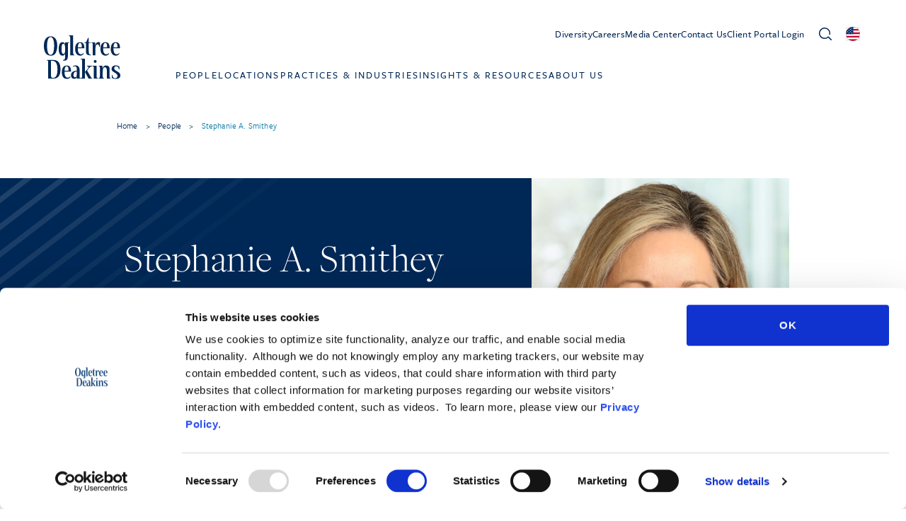

--- FILE ---
content_type: text/html; charset=UTF-8
request_url: https://ogletree.com/people/stephanie-a-smithey/
body_size: 48816
content:
<!DOCTYPE html>
<html lang="en-US">
<head>
	<meta charset="UTF-8" />
<script>
var gform;gform||(document.addEventListener("gform_main_scripts_loaded",function(){gform.scriptsLoaded=!0}),document.addEventListener("gform/theme/scripts_loaded",function(){gform.themeScriptsLoaded=!0}),window.addEventListener("DOMContentLoaded",function(){gform.domLoaded=!0}),gform={domLoaded:!1,scriptsLoaded:!1,themeScriptsLoaded:!1,isFormEditor:()=>"function"==typeof InitializeEditor,callIfLoaded:function(o){return!(!gform.domLoaded||!gform.scriptsLoaded||!gform.themeScriptsLoaded&&!gform.isFormEditor()||(gform.isFormEditor()&&console.warn("The use of gform.initializeOnLoaded() is deprecated in the form editor context and will be removed in Gravity Forms 3.1."),o(),0))},initializeOnLoaded:function(o){gform.callIfLoaded(o)||(document.addEventListener("gform_main_scripts_loaded",()=>{gform.scriptsLoaded=!0,gform.callIfLoaded(o)}),document.addEventListener("gform/theme/scripts_loaded",()=>{gform.themeScriptsLoaded=!0,gform.callIfLoaded(o)}),window.addEventListener("DOMContentLoaded",()=>{gform.domLoaded=!0,gform.callIfLoaded(o)}))},hooks:{action:{},filter:{}},addAction:function(o,r,e,t){gform.addHook("action",o,r,e,t)},addFilter:function(o,r,e,t){gform.addHook("filter",o,r,e,t)},doAction:function(o){gform.doHook("action",o,arguments)},applyFilters:function(o){return gform.doHook("filter",o,arguments)},removeAction:function(o,r){gform.removeHook("action",o,r)},removeFilter:function(o,r,e){gform.removeHook("filter",o,r,e)},addHook:function(o,r,e,t,n){null==gform.hooks[o][r]&&(gform.hooks[o][r]=[]);var d=gform.hooks[o][r];null==n&&(n=r+"_"+d.length),gform.hooks[o][r].push({tag:n,callable:e,priority:t=null==t?10:t})},doHook:function(r,o,e){var t;if(e=Array.prototype.slice.call(e,1),null!=gform.hooks[r][o]&&((o=gform.hooks[r][o]).sort(function(o,r){return o.priority-r.priority}),o.forEach(function(o){"function"!=typeof(t=o.callable)&&(t=window[t]),"action"==r?t.apply(null,e):e[0]=t.apply(null,e)})),"filter"==r)return e[0]},removeHook:function(o,r,t,n){var e;null!=gform.hooks[o][r]&&(e=(e=gform.hooks[o][r]).filter(function(o,r,e){return!!(null!=n&&n!=o.tag||null!=t&&t!=o.priority)}),gform.hooks[o][r]=e)}});
</script>

	<script type="text/javascript">
	window.dataLayer = window.dataLayer || [];

	function gtag() {
		dataLayer.push(arguments);
	}

	gtag("consent", "default", {
		ad_personalization: "denied",
		ad_storage: "denied",
		ad_user_data: "denied",
		analytics_storage: "denied",
		functionality_storage: "denied",
		personalization_storage: "denied",
		security_storage: "granted",
		wait_for_update: 500,
	});
	gtag("set", "ads_data_redaction", true);
	gtag("set", "url_passthrough", true);
</script>
<script type="text/javascript"
		id="Cookiebot"
		src="https://consent.cookiebot.com/uc.js"
		data-implementation="wp"
		data-cbid="d8351946-b999-4ae5-93e2-f31ac2593d8b"
								></script>
<meta name="viewport" content="width=device-width, initial-scale=1" />
<meta name='robots' content='index, follow, max-image-preview:large, max-snippet:-1, max-video-preview:-1' />

	<!-- This site is optimized with the Yoast SEO Premium plugin v26.6.1 (Yoast SEO v26.6) - https://yoast.com/wordpress/plugins/seo/ -->
	<link rel="canonical" href="https://ogletree.com/people/stephanie-a-smithey/" />
	<meta property="og:locale" content="en_US" />
	<meta property="og:type" content="article" />
	<meta property="og:title" content="Stephanie A. Smithey" />
	<meta property="og:description" content="As co-chair of our Employee Benefits and Executive Compensation practice group, Stephanie devotes her practice to all aspects of employee benefits law. She represents clients with respect to qualified retirement plans and health and welfare plans, assisting them with a variety of plan design, compliance, and administration issues for all types of pension, health and [&hellip;]" />
	<meta property="og:url" content="https://ogletree.com/people/stephanie-a-smithey/" />
	<meta property="og:site_name" content="Ogletree" />
	<meta property="article:modified_time" content="2025-09-26T17:53:25+00:00" />
	<meta property="og:image" content="https://ogletree.com/app/uploads/people/stephanie-a-smithey.jpg" />
	<meta property="og:image:width" content="540" />
	<meta property="og:image:height" content="560" />
	<meta property="og:image:type" content="image/jpeg" />
	<meta name="twitter:card" content="summary_large_image" />
	<meta name="twitter:label1" content="Est. reading time" />
	<meta name="twitter:data1" content="2 minutes" />
	<script type="application/ld+json" class="yoast-schema-graph">{"@context":"https://schema.org","@graph":[{"@type":"WebPage","@id":"https://ogletree.com/people/stephanie-a-smithey/","url":"https://ogletree.com/people/stephanie-a-smithey/","name":"Stephanie A. Smithey - Ogletree","isPartOf":{"@id":"https://ogletree.stage.sevaa.site/#website"},"primaryImageOfPage":{"@id":"https://ogletree.com/people/stephanie-a-smithey/#primaryimage"},"image":{"@id":"https://ogletree.com/people/stephanie-a-smithey/#primaryimage"},"thumbnailUrl":"https://ogletree.com/app/uploads/people/stephanie-a-smithey.jpg","datePublished":"2015-01-24T00:00:00+00:00","dateModified":"2025-09-26T17:53:25+00:00","breadcrumb":{"@id":"https://ogletree.com/people/stephanie-a-smithey/#breadcrumb"},"inLanguage":"en-US","potentialAction":[{"@type":"ReadAction","target":["https://ogletree.com/people/stephanie-a-smithey/"]}]},{"@type":"ImageObject","inLanguage":"en-US","@id":"https://ogletree.com/people/stephanie-a-smithey/#primaryimage","url":"https://ogletree.com/app/uploads/people/stephanie-a-smithey.jpg","contentUrl":"https://ogletree.com/app/uploads/people/stephanie-a-smithey.jpg","width":540,"height":560,"caption":"Stephanie A. Smithey Profile Image"},{"@type":"BreadcrumbList","@id":"https://ogletree.com/people/stephanie-a-smithey/#breadcrumb","itemListElement":[{"@type":"ListItem","position":1,"name":"Home","item":"https://ogletree.com/"},{"@type":"ListItem","position":2,"name":"People","item":"https://ogletree.com/people/"},{"@type":"ListItem","position":3,"name":"Stephanie A. Smithey"}]},{"@type":"WebSite","@id":"https://ogletree.stage.sevaa.site/#website","url":"https://ogletree.stage.sevaa.site/","name":"Ogletree","description":"Employers and lawyers. Working Together","potentialAction":[{"@type":"SearchAction","target":{"@type":"EntryPoint","urlTemplate":"https://ogletree.stage.sevaa.site/?s={search_term_string}"},"query-input":{"@type":"PropertyValueSpecification","valueRequired":true,"valueName":"search_term_string"}}],"inLanguage":"en-US"}]}</script>
	<!-- / Yoast SEO Premium plugin. -->


<title>Stephanie A. Smithey - Ogletree</title>
<link rel='dns-prefetch' href='//static.addtoany.com' />
<link rel='dns-prefetch' href='//ajax.googleapis.com' />
<link rel='dns-prefetch' href='//www.google.com' />
<link rel='dns-prefetch' href='//www.googletagmanager.com' />
<link rel='dns-prefetch' href='//rsms.me' />
<link rel="alternate" type="application/rss+xml" title="Ogletree &raquo; Feed" href="https://ogletree.com/feed/" />
<script id="wpp-js" src="https://ogletree.com/app/plugins/wordpress-popular-posts/assets/js/wpp.min.js?ver=7.3.6" data-sampling="0" data-sampling-rate="100" data-api-url="https://ogletree.com/wp-json/wordpress-popular-posts" data-post-id="4538" data-token="7a22fe356c" data-lang="0" data-debug="0"></script>
<link rel="alternate" title="oEmbed (JSON)" type="application/json+oembed" href="https://ogletree.com/wp-json/oembed/1.0/embed?url=https%3A%2F%2Fogletree.com%2Fpeople%2Fstephanie-a-smithey" />
<link rel="alternate" title="oEmbed (XML)" type="text/xml+oembed" href="https://ogletree.com/wp-json/oembed/1.0/embed?url=https%3A%2F%2Fogletree.com%2Fpeople%2Fstephanie-a-smithey&#038;format=xml" />
<style id='wp-img-auto-sizes-contain-inline-css'>
img:is([sizes=auto i],[sizes^="auto," i]){contain-intrinsic-size:3000px 1500px}
/*# sourceURL=wp-img-auto-sizes-contain-inline-css */
</style>
<style id='wp-block-post-content-inline-css'>
.wp-block-post-content{display:flow-root}
/*# sourceURL=https://ogletree.com/wp/wp-includes/blocks/post-content/style.min.css */
</style>
<style id='wp-emoji-styles-inline-css'>

	img.wp-smiley, img.emoji {
		display: inline !important;
		border: none !important;
		box-shadow: none !important;
		height: 1em !important;
		width: 1em !important;
		margin: 0 0.07em !important;
		vertical-align: -0.1em !important;
		background: none !important;
		padding: 0 !important;
	}
/*# sourceURL=wp-emoji-styles-inline-css */
</style>
<style id='wp-block-library-inline-css'>
:root{--wp-block-synced-color:#7a00df;--wp-block-synced-color--rgb:122,0,223;--wp-bound-block-color:var(--wp-block-synced-color);--wp-editor-canvas-background:#ddd;--wp-admin-theme-color:#007cba;--wp-admin-theme-color--rgb:0,124,186;--wp-admin-theme-color-darker-10:#006ba1;--wp-admin-theme-color-darker-10--rgb:0,107,160.5;--wp-admin-theme-color-darker-20:#005a87;--wp-admin-theme-color-darker-20--rgb:0,90,135;--wp-admin-border-width-focus:2px}@media (min-resolution:192dpi){:root{--wp-admin-border-width-focus:1.5px}}.wp-element-button{cursor:pointer}:root .has-very-light-gray-background-color{background-color:#eee}:root .has-very-dark-gray-background-color{background-color:#313131}:root .has-very-light-gray-color{color:#eee}:root .has-very-dark-gray-color{color:#313131}:root .has-vivid-green-cyan-to-vivid-cyan-blue-gradient-background{background:linear-gradient(135deg,#00d084,#0693e3)}:root .has-purple-crush-gradient-background{background:linear-gradient(135deg,#34e2e4,#4721fb 50%,#ab1dfe)}:root .has-hazy-dawn-gradient-background{background:linear-gradient(135deg,#faaca8,#dad0ec)}:root .has-subdued-olive-gradient-background{background:linear-gradient(135deg,#fafae1,#67a671)}:root .has-atomic-cream-gradient-background{background:linear-gradient(135deg,#fdd79a,#004a59)}:root .has-nightshade-gradient-background{background:linear-gradient(135deg,#330968,#31cdcf)}:root .has-midnight-gradient-background{background:linear-gradient(135deg,#020381,#2874fc)}:root{--wp--preset--font-size--normal:16px;--wp--preset--font-size--huge:42px}.has-regular-font-size{font-size:1em}.has-larger-font-size{font-size:2.625em}.has-normal-font-size{font-size:var(--wp--preset--font-size--normal)}.has-huge-font-size{font-size:var(--wp--preset--font-size--huge)}.has-text-align-center{text-align:center}.has-text-align-left{text-align:left}.has-text-align-right{text-align:right}.has-fit-text{white-space:nowrap!important}#end-resizable-editor-section{display:none}.aligncenter{clear:both}.items-justified-left{justify-content:flex-start}.items-justified-center{justify-content:center}.items-justified-right{justify-content:flex-end}.items-justified-space-between{justify-content:space-between}.screen-reader-text{border:0;clip-path:inset(50%);height:1px;margin:-1px;overflow:hidden;padding:0;position:absolute;width:1px;word-wrap:normal!important}.screen-reader-text:focus{background-color:#ddd;clip-path:none;color:#444;display:block;font-size:1em;height:auto;left:5px;line-height:normal;padding:15px 23px 14px;text-decoration:none;top:5px;width:auto;z-index:100000}html :where(.has-border-color){border-style:solid}html :where([style*=border-top-color]){border-top-style:solid}html :where([style*=border-right-color]){border-right-style:solid}html :where([style*=border-bottom-color]){border-bottom-style:solid}html :where([style*=border-left-color]){border-left-style:solid}html :where([style*=border-width]){border-style:solid}html :where([style*=border-top-width]){border-top-style:solid}html :where([style*=border-right-width]){border-right-style:solid}html :where([style*=border-bottom-width]){border-bottom-style:solid}html :where([style*=border-left-width]){border-left-style:solid}html :where(img[class*=wp-image-]){height:auto;max-width:100%}:where(figure){margin:0 0 1em}html :where(.is-position-sticky){--wp-admin--admin-bar--position-offset:var(--wp-admin--admin-bar--height,0px)}@media screen and (max-width:600px){html :where(.is-position-sticky){--wp-admin--admin-bar--position-offset:0px}}
/*# sourceURL=/wp-includes/css/dist/block-library/common.min.css */
</style>
<link rel='stylesheet' id='wp-components-css' href='https://ogletree.com/wp/wp-includes/css/dist/components/style.min.css?ver=6.9' media='all' />
<link rel='stylesheet' id='wp-preferences-css' href='https://ogletree.com/wp/wp-includes/css/dist/preferences/style.min.css?ver=6.9' media='all' />
<link rel='stylesheet' id='wp-block-editor-css' href='https://ogletree.com/wp/wp-includes/css/dist/block-editor/style.min.css?ver=6.9' media='all' />
<link rel='stylesheet' id='popup-maker-block-library-style-css' href='https://ogletree.com/app/plugins/popup-maker/dist/packages/block-library-style.css?ver=dbea705cfafe089d65f1' media='all' />
<style id='global-styles-inline-css'>
:root{--wp--preset--aspect-ratio--square: 1;--wp--preset--aspect-ratio--4-3: 4/3;--wp--preset--aspect-ratio--3-4: 3/4;--wp--preset--aspect-ratio--3-2: 3/2;--wp--preset--aspect-ratio--2-3: 2/3;--wp--preset--aspect-ratio--16-9: 16/9;--wp--preset--aspect-ratio--9-16: 9/16;--wp--preset--color--black: #000000;--wp--preset--color--cyan-bluish-gray: #abb8c3;--wp--preset--color--white: #ffffff;--wp--preset--color--pale-pink: #f78da7;--wp--preset--color--vivid-red: #cf2e2e;--wp--preset--color--luminous-vivid-orange: #ff6900;--wp--preset--color--luminous-vivid-amber: #fcb900;--wp--preset--color--light-green-cyan: #7bdcb5;--wp--preset--color--vivid-green-cyan: #00d084;--wp--preset--color--pale-cyan-blue: #8ed1fc;--wp--preset--color--vivid-cyan-blue: #0693e3;--wp--preset--color--vivid-purple: #9b51e0;--wp--preset--gradient--vivid-cyan-blue-to-vivid-purple: linear-gradient(135deg,rgb(6,147,227) 0%,rgb(155,81,224) 100%);--wp--preset--gradient--light-green-cyan-to-vivid-green-cyan: linear-gradient(135deg,rgb(122,220,180) 0%,rgb(0,208,130) 100%);--wp--preset--gradient--luminous-vivid-amber-to-luminous-vivid-orange: linear-gradient(135deg,rgb(252,185,0) 0%,rgb(255,105,0) 100%);--wp--preset--gradient--luminous-vivid-orange-to-vivid-red: linear-gradient(135deg,rgb(255,105,0) 0%,rgb(207,46,46) 100%);--wp--preset--gradient--very-light-gray-to-cyan-bluish-gray: linear-gradient(135deg,rgb(238,238,238) 0%,rgb(169,184,195) 100%);--wp--preset--gradient--cool-to-warm-spectrum: linear-gradient(135deg,rgb(74,234,220) 0%,rgb(151,120,209) 20%,rgb(207,42,186) 40%,rgb(238,44,130) 60%,rgb(251,105,98) 80%,rgb(254,248,76) 100%);--wp--preset--gradient--blush-light-purple: linear-gradient(135deg,rgb(255,206,236) 0%,rgb(152,150,240) 100%);--wp--preset--gradient--blush-bordeaux: linear-gradient(135deg,rgb(254,205,165) 0%,rgb(254,45,45) 50%,rgb(107,0,62) 100%);--wp--preset--gradient--luminous-dusk: linear-gradient(135deg,rgb(255,203,112) 0%,rgb(199,81,192) 50%,rgb(65,88,208) 100%);--wp--preset--gradient--pale-ocean: linear-gradient(135deg,rgb(255,245,203) 0%,rgb(182,227,212) 50%,rgb(51,167,181) 100%);--wp--preset--gradient--electric-grass: linear-gradient(135deg,rgb(202,248,128) 0%,rgb(113,206,126) 100%);--wp--preset--gradient--midnight: linear-gradient(135deg,rgb(2,3,129) 0%,rgb(40,116,252) 100%);--wp--preset--font-size--small: 13px;--wp--preset--font-size--medium: 20px;--wp--preset--font-size--large: 36px;--wp--preset--font-size--x-large: 42px;--wp--preset--spacing--20: 0.44rem;--wp--preset--spacing--30: 0.67rem;--wp--preset--spacing--40: 1rem;--wp--preset--spacing--50: 1.5rem;--wp--preset--spacing--60: 2.25rem;--wp--preset--spacing--70: 3.38rem;--wp--preset--spacing--80: 5.06rem;--wp--preset--shadow--natural: 6px 6px 9px rgba(0, 0, 0, 0.2);--wp--preset--shadow--deep: 12px 12px 50px rgba(0, 0, 0, 0.4);--wp--preset--shadow--sharp: 6px 6px 0px rgba(0, 0, 0, 0.2);--wp--preset--shadow--outlined: 6px 6px 0px -3px rgb(255, 255, 255), 6px 6px rgb(0, 0, 0);--wp--preset--shadow--crisp: 6px 6px 0px rgb(0, 0, 0);}:where(body) { margin: 0; }.wp-site-blocks > .alignleft { float: left; margin-right: 2em; }.wp-site-blocks > .alignright { float: right; margin-left: 2em; }.wp-site-blocks > .aligncenter { justify-content: center; margin-left: auto; margin-right: auto; }:where(.is-layout-flex){gap: 0.5em;}:where(.is-layout-grid){gap: 0.5em;}.is-layout-flow > .alignleft{float: left;margin-inline-start: 0;margin-inline-end: 2em;}.is-layout-flow > .alignright{float: right;margin-inline-start: 2em;margin-inline-end: 0;}.is-layout-flow > .aligncenter{margin-left: auto !important;margin-right: auto !important;}.is-layout-constrained > .alignleft{float: left;margin-inline-start: 0;margin-inline-end: 2em;}.is-layout-constrained > .alignright{float: right;margin-inline-start: 2em;margin-inline-end: 0;}.is-layout-constrained > .aligncenter{margin-left: auto !important;margin-right: auto !important;}.is-layout-constrained > :where(:not(.alignleft):not(.alignright):not(.alignfull)){margin-left: auto !important;margin-right: auto !important;}body .is-layout-flex{display: flex;}.is-layout-flex{flex-wrap: wrap;align-items: center;}.is-layout-flex > :is(*, div){margin: 0;}body .is-layout-grid{display: grid;}.is-layout-grid > :is(*, div){margin: 0;}body{padding-top: 0px;padding-right: 0px;padding-bottom: 0px;padding-left: 0px;}a:where(:not(.wp-element-button)){text-decoration: underline;}:root :where(.wp-element-button, .wp-block-button__link){background-color: #32373c;border-width: 0;color: #fff;font-family: inherit;font-size: inherit;font-style: inherit;font-weight: inherit;letter-spacing: inherit;line-height: inherit;padding-top: calc(0.667em + 2px);padding-right: calc(1.333em + 2px);padding-bottom: calc(0.667em + 2px);padding-left: calc(1.333em + 2px);text-decoration: none;text-transform: inherit;}.has-black-color{color: var(--wp--preset--color--black) !important;}.has-cyan-bluish-gray-color{color: var(--wp--preset--color--cyan-bluish-gray) !important;}.has-white-color{color: var(--wp--preset--color--white) !important;}.has-pale-pink-color{color: var(--wp--preset--color--pale-pink) !important;}.has-vivid-red-color{color: var(--wp--preset--color--vivid-red) !important;}.has-luminous-vivid-orange-color{color: var(--wp--preset--color--luminous-vivid-orange) !important;}.has-luminous-vivid-amber-color{color: var(--wp--preset--color--luminous-vivid-amber) !important;}.has-light-green-cyan-color{color: var(--wp--preset--color--light-green-cyan) !important;}.has-vivid-green-cyan-color{color: var(--wp--preset--color--vivid-green-cyan) !important;}.has-pale-cyan-blue-color{color: var(--wp--preset--color--pale-cyan-blue) !important;}.has-vivid-cyan-blue-color{color: var(--wp--preset--color--vivid-cyan-blue) !important;}.has-vivid-purple-color{color: var(--wp--preset--color--vivid-purple) !important;}.has-black-background-color{background-color: var(--wp--preset--color--black) !important;}.has-cyan-bluish-gray-background-color{background-color: var(--wp--preset--color--cyan-bluish-gray) !important;}.has-white-background-color{background-color: var(--wp--preset--color--white) !important;}.has-pale-pink-background-color{background-color: var(--wp--preset--color--pale-pink) !important;}.has-vivid-red-background-color{background-color: var(--wp--preset--color--vivid-red) !important;}.has-luminous-vivid-orange-background-color{background-color: var(--wp--preset--color--luminous-vivid-orange) !important;}.has-luminous-vivid-amber-background-color{background-color: var(--wp--preset--color--luminous-vivid-amber) !important;}.has-light-green-cyan-background-color{background-color: var(--wp--preset--color--light-green-cyan) !important;}.has-vivid-green-cyan-background-color{background-color: var(--wp--preset--color--vivid-green-cyan) !important;}.has-pale-cyan-blue-background-color{background-color: var(--wp--preset--color--pale-cyan-blue) !important;}.has-vivid-cyan-blue-background-color{background-color: var(--wp--preset--color--vivid-cyan-blue) !important;}.has-vivid-purple-background-color{background-color: var(--wp--preset--color--vivid-purple) !important;}.has-black-border-color{border-color: var(--wp--preset--color--black) !important;}.has-cyan-bluish-gray-border-color{border-color: var(--wp--preset--color--cyan-bluish-gray) !important;}.has-white-border-color{border-color: var(--wp--preset--color--white) !important;}.has-pale-pink-border-color{border-color: var(--wp--preset--color--pale-pink) !important;}.has-vivid-red-border-color{border-color: var(--wp--preset--color--vivid-red) !important;}.has-luminous-vivid-orange-border-color{border-color: var(--wp--preset--color--luminous-vivid-orange) !important;}.has-luminous-vivid-amber-border-color{border-color: var(--wp--preset--color--luminous-vivid-amber) !important;}.has-light-green-cyan-border-color{border-color: var(--wp--preset--color--light-green-cyan) !important;}.has-vivid-green-cyan-border-color{border-color: var(--wp--preset--color--vivid-green-cyan) !important;}.has-pale-cyan-blue-border-color{border-color: var(--wp--preset--color--pale-cyan-blue) !important;}.has-vivid-cyan-blue-border-color{border-color: var(--wp--preset--color--vivid-cyan-blue) !important;}.has-vivid-purple-border-color{border-color: var(--wp--preset--color--vivid-purple) !important;}.has-vivid-cyan-blue-to-vivid-purple-gradient-background{background: var(--wp--preset--gradient--vivid-cyan-blue-to-vivid-purple) !important;}.has-light-green-cyan-to-vivid-green-cyan-gradient-background{background: var(--wp--preset--gradient--light-green-cyan-to-vivid-green-cyan) !important;}.has-luminous-vivid-amber-to-luminous-vivid-orange-gradient-background{background: var(--wp--preset--gradient--luminous-vivid-amber-to-luminous-vivid-orange) !important;}.has-luminous-vivid-orange-to-vivid-red-gradient-background{background: var(--wp--preset--gradient--luminous-vivid-orange-to-vivid-red) !important;}.has-very-light-gray-to-cyan-bluish-gray-gradient-background{background: var(--wp--preset--gradient--very-light-gray-to-cyan-bluish-gray) !important;}.has-cool-to-warm-spectrum-gradient-background{background: var(--wp--preset--gradient--cool-to-warm-spectrum) !important;}.has-blush-light-purple-gradient-background{background: var(--wp--preset--gradient--blush-light-purple) !important;}.has-blush-bordeaux-gradient-background{background: var(--wp--preset--gradient--blush-bordeaux) !important;}.has-luminous-dusk-gradient-background{background: var(--wp--preset--gradient--luminous-dusk) !important;}.has-pale-ocean-gradient-background{background: var(--wp--preset--gradient--pale-ocean) !important;}.has-electric-grass-gradient-background{background: var(--wp--preset--gradient--electric-grass) !important;}.has-midnight-gradient-background{background: var(--wp--preset--gradient--midnight) !important;}.has-small-font-size{font-size: var(--wp--preset--font-size--small) !important;}.has-medium-font-size{font-size: var(--wp--preset--font-size--medium) !important;}.has-large-font-size{font-size: var(--wp--preset--font-size--large) !important;}.has-x-large-font-size{font-size: var(--wp--preset--font-size--x-large) !important;}
/*# sourceURL=global-styles-inline-css */
</style>
<style id='wp-block-template-skip-link-inline-css'>

		.skip-link.screen-reader-text {
			border: 0;
			clip-path: inset(50%);
			height: 1px;
			margin: -1px;
			overflow: hidden;
			padding: 0;
			position: absolute !important;
			width: 1px;
			word-wrap: normal !important;
		}

		.skip-link.screen-reader-text:focus {
			background-color: #eee;
			clip-path: none;
			color: #444;
			display: block;
			font-size: 1em;
			height: auto;
			left: 5px;
			line-height: normal;
			padding: 15px 23px 14px;
			text-decoration: none;
			top: 5px;
			width: auto;
			z-index: 100000;
		}
/*# sourceURL=wp-block-template-skip-link-inline-css */
</style>
<link rel='stylesheet' id='od-email-css' href='https://ogletree.com/app/plugins/od-email-obfuscation//assets/css/od-email.css?ver=6.9' media='all' />
<link rel='stylesheet' id='ep_general_styles-css' href='https://ogletree.com/app/plugins/elasticpress/dist/css/general-styles.css?ver=66295efe92a630617c00' media='all' />
<link rel='stylesheet' id='wordpress-popular-posts-css-css' href='https://ogletree.com/app/plugins/wordpress-popular-posts/assets/css/wpp.css?ver=7.3.6' media='all' />
<link rel='stylesheet' id='tom-select-css' href='https://ogletree.com/app/themes/pinegrow/assets/js/lib/tom-select/css/tom-select.min.css?ver=2.2.2' media='all' />
<link rel='stylesheet' id='pinegrow-tailwind-css' href='https://ogletree.com/app/themes/pinegrow/tailwind_theme/tailwind.css?ver=1.2.35' media='all' />
<link rel='stylesheet' id='pinegrow-ogletree-css' href='https://ogletree.com/app/themes/pinegrow/ogletree_theme/ogletree.css?ver=1.2.35' media='all' />
<link rel='stylesheet' id='pinegrow-inter-css' href='https://rsms.me/inter/inter.css?ver=1.2.35' media='all' />
<link rel='stylesheet' id='pinegrow-style-css' href='https://ogletree.com/app/themes/ogletree/style.css?ver=1.2.35' media='all' />
<link rel='stylesheet' id='gforms_reset_css-css' href='https://ogletree.com/app/plugins/gravityforms/legacy/css/formreset.min.css?ver=2.9.24' media='all' />
<link rel='stylesheet' id='gforms_formsmain_css-css' href='https://ogletree.com/app/plugins/gravityforms/legacy/css/formsmain.min.css?ver=2.9.24' media='all' />
<link rel='stylesheet' id='gforms_ready_class_css-css' href='https://ogletree.com/app/plugins/gravityforms/legacy/css/readyclass.min.css?ver=2.9.24' media='all' />
<link rel='stylesheet' id='gforms_browsers_css-css' href='https://ogletree.com/app/plugins/gravityforms/legacy/css/browsers.min.css?ver=2.9.24' media='all' />
<link rel='stylesheet' id='popup-maker-site-css' href='https://ogletree.com/app/plugins/popup-maker/dist/assets/site.css?ver=1.21.5' media='all' />
<style id='popup-maker-site-inline-css'>
/* Popup Google Fonts */
@import url('//fonts.googleapis.com/css?family=Montserrat:100');

/* Popup Theme 14453: Default Theme */
.pum-theme-14453, .pum-theme-default-theme { background-color: rgba( 255, 255, 255, 0.50 ) } 
.pum-theme-14453 .pum-container, .pum-theme-default-theme .pum-container { padding: 18px; border-radius: 0px; border: 1px none #000000; box-shadow: 1px 1px 3px 0px rgba( 2, 2, 2, 0.23 ); background-color: rgba( 249, 249, 249, 1.00 ) } 
.pum-theme-14453 .pum-title, .pum-theme-default-theme .pum-title { color: #000000; text-align: left; text-shadow: 0px 0px 0px rgba( 2, 2, 2, 0.23 ); font-family: inherit; font-weight: 400; font-size: 32px; line-height: 36px } 
.pum-theme-14453 .pum-content, .pum-theme-default-theme .pum-content { color: #8c8c8c; font-family: inherit; font-weight: 400 } 
.pum-theme-14453 .pum-content + .pum-close, .pum-theme-default-theme .pum-content + .pum-close { position: absolute; height: auto; width: auto; left: auto; right: 0px; bottom: auto; top: 0px; padding: 8px; color: #ffffff; font-family: inherit; font-weight: 400; font-size: 12px; line-height: 36px; border: 1px none #ffffff; border-radius: 0px; box-shadow: 1px 1px 3px 0px rgba( 2, 2, 2, 0.23 ); text-shadow: 0px 0px 0px rgba( 0, 0, 0, 0.23 ); background-color: rgba( 0, 183, 205, 1.00 ) } 

/* Popup Theme 14459: Floating Bar - Soft Blue */
.pum-theme-14459, .pum-theme-floating-bar { background-color: rgba( 255, 255, 255, 0.00 ) } 
.pum-theme-14459 .pum-container, .pum-theme-floating-bar .pum-container { padding: 8px; border-radius: 0px; border: 1px none #000000; box-shadow: 1px 1px 3px 0px rgba( 2, 2, 2, 0.23 ); background-color: rgba( 238, 246, 252, 1.00 ) } 
.pum-theme-14459 .pum-title, .pum-theme-floating-bar .pum-title { color: #505050; text-align: left; text-shadow: 0px 0px 0px rgba( 2, 2, 2, 0.23 ); font-family: inherit; font-weight: 400; font-size: 32px; line-height: 36px } 
.pum-theme-14459 .pum-content, .pum-theme-floating-bar .pum-content { color: #505050; font-family: inherit; font-weight: 400 } 
.pum-theme-14459 .pum-content + .pum-close, .pum-theme-floating-bar .pum-content + .pum-close { position: absolute; height: 18px; width: 18px; left: auto; right: 5px; bottom: auto; top: 50%; padding: 0px; color: #505050; font-family: Sans-Serif; font-weight: 700; font-size: 15px; line-height: 18px; border: 1px solid #505050; border-radius: 15px; box-shadow: 0px 0px 0px 0px rgba( 2, 2, 2, 0.00 ); text-shadow: 0px 0px 0px rgba( 0, 0, 0, 0.00 ); background-color: rgba( 255, 255, 255, 0.00 ); transform: translate(0, -50%) } 

/* Popup Theme 14460: Content Only - For use with page builders or block editor */
.pum-theme-14460, .pum-theme-content-only { background-color: rgba( 0, 0, 0, 0.70 ) } 
.pum-theme-14460 .pum-container, .pum-theme-content-only .pum-container { padding: 0px; border-radius: 0px; border: 1px none #000000; box-shadow: 0px 0px 0px 0px rgba( 2, 2, 2, 0.00 ) } 
.pum-theme-14460 .pum-title, .pum-theme-content-only .pum-title { color: #000000; text-align: left; text-shadow: 0px 0px 0px rgba( 2, 2, 2, 0.23 ); font-family: inherit; font-weight: 400; font-size: 32px; line-height: 36px } 
.pum-theme-14460 .pum-content, .pum-theme-content-only .pum-content { color: #8c8c8c; font-family: inherit; font-weight: 400 } 
.pum-theme-14460 .pum-content + .pum-close, .pum-theme-content-only .pum-content + .pum-close { position: absolute; height: 18px; width: 18px; left: auto; right: 7px; bottom: auto; top: 7px; padding: 0px; color: #000000; font-family: inherit; font-weight: 700; font-size: 20px; line-height: 20px; border: 1px none #ffffff; border-radius: 15px; box-shadow: 0px 0px 0px 0px rgba( 2, 2, 2, 0.00 ); text-shadow: 0px 0px 0px rgba( 0, 0, 0, 0.00 ); background-color: rgba( 255, 255, 255, 0.00 ) } 

/* Popup Theme 14454: Light Box */
.pum-theme-14454, .pum-theme-lightbox { background-color: rgba( 0, 0, 0, 0.60 ) } 
.pum-theme-14454 .pum-container, .pum-theme-lightbox .pum-container { padding: 18px; border-radius: 3px; border: 8px solid #000000; box-shadow: 0px 0px 30px 0px rgba( 2, 2, 2, 1.00 ); background-color: rgba( 255, 255, 255, 1.00 ) } 
.pum-theme-14454 .pum-title, .pum-theme-lightbox .pum-title { color: #000000; text-align: left; text-shadow: 0px 0px 0px rgba( 2, 2, 2, 0.23 ); font-family: inherit; font-weight: 100; font-size: 32px; line-height: 36px } 
.pum-theme-14454 .pum-content, .pum-theme-lightbox .pum-content { color: #000000; font-family: inherit; font-weight: 100 } 
.pum-theme-14454 .pum-content + .pum-close, .pum-theme-lightbox .pum-content + .pum-close { position: absolute; height: 26px; width: 26px; left: auto; right: -13px; bottom: auto; top: -13px; padding: 0px; color: #ffffff; font-family: Arial; font-weight: 100; font-size: 24px; line-height: 24px; border: 2px solid #ffffff; border-radius: 26px; box-shadow: 0px 0px 15px 1px rgba( 2, 2, 2, 0.75 ); text-shadow: 0px 0px 0px rgba( 0, 0, 0, 0.23 ); background-color: rgba( 0, 0, 0, 1.00 ) } 

/* Popup Theme 14455: Enterprise Blue */
.pum-theme-14455, .pum-theme-enterprise-blue { background-color: rgba( 0, 0, 0, 0.70 ) } 
.pum-theme-14455 .pum-container, .pum-theme-enterprise-blue .pum-container { padding: 28px; border-radius: 5px; border: 1px none #000000; box-shadow: 0px 10px 25px 4px rgba( 2, 2, 2, 0.50 ); background-color: rgba( 255, 255, 255, 1.00 ) } 
.pum-theme-14455 .pum-title, .pum-theme-enterprise-blue .pum-title { color: #315b7c; text-align: left; text-shadow: 0px 0px 0px rgba( 2, 2, 2, 0.23 ); font-family: inherit; font-weight: 100; font-size: 34px; line-height: 36px } 
.pum-theme-14455 .pum-content, .pum-theme-enterprise-blue .pum-content { color: #2d2d2d; font-family: inherit; font-weight: 100 } 
.pum-theme-14455 .pum-content + .pum-close, .pum-theme-enterprise-blue .pum-content + .pum-close { position: absolute; height: 28px; width: 28px; left: auto; right: 8px; bottom: auto; top: 8px; padding: 4px; color: #ffffff; font-family: Times New Roman; font-weight: 100; font-size: 20px; line-height: 20px; border: 1px none #ffffff; border-radius: 42px; box-shadow: 0px 0px 0px 0px rgba( 2, 2, 2, 0.23 ); text-shadow: 0px 0px 0px rgba( 0, 0, 0, 0.23 ); background-color: rgba( 49, 91, 124, 1.00 ) } 

/* Popup Theme 14456: Hello Box */
.pum-theme-14456, .pum-theme-hello-box { background-color: rgba( 0, 0, 0, 0.75 ) } 
.pum-theme-14456 .pum-container, .pum-theme-hello-box .pum-container { padding: 30px; border-radius: 80px; border: 14px solid #81d742; box-shadow: 0px 0px 0px 0px rgba( 2, 2, 2, 0.00 ); background-color: rgba( 255, 255, 255, 1.00 ) } 
.pum-theme-14456 .pum-title, .pum-theme-hello-box .pum-title { color: #2d2d2d; text-align: left; text-shadow: 0px 0px 0px rgba( 2, 2, 2, 0.23 ); font-family: Montserrat; font-weight: 100; font-size: 32px; line-height: 36px } 
.pum-theme-14456 .pum-content, .pum-theme-hello-box .pum-content { color: #2d2d2d; font-family: inherit; font-weight: 100 } 
.pum-theme-14456 .pum-content + .pum-close, .pum-theme-hello-box .pum-content + .pum-close { position: absolute; height: auto; width: auto; left: auto; right: -30px; bottom: auto; top: -30px; padding: 0px; color: #2d2d2d; font-family: Times New Roman; font-weight: 100; font-size: 32px; line-height: 28px; border: 1px none #ffffff; border-radius: 28px; box-shadow: 0px 0px 0px 0px rgba( 2, 2, 2, 0.23 ); text-shadow: 0px 0px 0px rgba( 0, 0, 0, 0.23 ); background-color: rgba( 255, 255, 255, 1.00 ) } 

/* Popup Theme 14457: Cutting Edge */
.pum-theme-14457, .pum-theme-cutting-edge { background-color: rgba( 0, 0, 0, 0.50 ) } 
.pum-theme-14457 .pum-container, .pum-theme-cutting-edge .pum-container { padding: 18px; border-radius: 0px; border: 1px none #000000; box-shadow: 0px 10px 25px 0px rgba( 2, 2, 2, 0.50 ); background-color: rgba( 30, 115, 190, 1.00 ) } 
.pum-theme-14457 .pum-title, .pum-theme-cutting-edge .pum-title { color: #ffffff; text-align: left; text-shadow: 0px 0px 0px rgba( 2, 2, 2, 0.23 ); font-family: Sans-Serif; font-weight: 100; font-size: 26px; line-height: 28px } 
.pum-theme-14457 .pum-content, .pum-theme-cutting-edge .pum-content { color: #ffffff; font-family: inherit; font-weight: 100 } 
.pum-theme-14457 .pum-content + .pum-close, .pum-theme-cutting-edge .pum-content + .pum-close { position: absolute; height: 24px; width: 24px; left: auto; right: 0px; bottom: auto; top: 0px; padding: 0px; color: #1e73be; font-family: Times New Roman; font-weight: 100; font-size: 32px; line-height: 24px; border: 1px none #ffffff; border-radius: 0px; box-shadow: -1px 1px 1px 0px rgba( 2, 2, 2, 0.10 ); text-shadow: -1px 1px 1px rgba( 0, 0, 0, 0.10 ); background-color: rgba( 238, 238, 34, 1.00 ) } 

/* Popup Theme 14458: Framed Border */
.pum-theme-14458, .pum-theme-framed-border { background-color: rgba( 255, 255, 255, 0.50 ) } 
.pum-theme-14458 .pum-container, .pum-theme-framed-border .pum-container { padding: 18px; border-radius: 0px; border: 20px outset #dd3333; box-shadow: 1px 1px 3px 0px rgba( 2, 2, 2, 0.97 ) inset; background-color: rgba( 255, 251, 239, 1.00 ) } 
.pum-theme-14458 .pum-title, .pum-theme-framed-border .pum-title { color: #000000; text-align: left; text-shadow: 0px 0px 0px rgba( 2, 2, 2, 0.23 ); font-family: inherit; font-weight: 100; font-size: 32px; line-height: 36px } 
.pum-theme-14458 .pum-content, .pum-theme-framed-border .pum-content { color: #2d2d2d; font-family: inherit; font-weight: 100 } 
.pum-theme-14458 .pum-content + .pum-close, .pum-theme-framed-border .pum-content + .pum-close { position: absolute; height: 20px; width: 20px; left: auto; right: -20px; bottom: auto; top: -20px; padding: 0px; color: #ffffff; font-family: Tahoma; font-weight: 700; font-size: 16px; line-height: 18px; border: 1px none #ffffff; border-radius: 0px; box-shadow: 0px 0px 0px 0px rgba( 2, 2, 2, 0.23 ); text-shadow: 0px 0px 0px rgba( 0, 0, 0, 0.23 ); background-color: rgba( 0, 0, 0, 0.55 ) } 

#pum-41846 {z-index: 1999999999}
#pum-20658 {z-index: 1999999999}
#pum-42256 {z-index: 1999999999}
#pum-42163 {z-index: 1999999999}
#pum-41854 {z-index: 1999999999}
#pum-23237 {z-index: 1999999999}
#pum-14464 {z-index: 1999999999}

/*# sourceURL=popup-maker-site-inline-css */
</style>
<style id='wp-block-heading-inline-css'>
h1:where(.wp-block-heading).has-background,h2:where(.wp-block-heading).has-background,h3:where(.wp-block-heading).has-background,h4:where(.wp-block-heading).has-background,h5:where(.wp-block-heading).has-background,h6:where(.wp-block-heading).has-background{padding:1.25em 2.375em}h1.has-text-align-left[style*=writing-mode]:where([style*=vertical-lr]),h1.has-text-align-right[style*=writing-mode]:where([style*=vertical-rl]),h2.has-text-align-left[style*=writing-mode]:where([style*=vertical-lr]),h2.has-text-align-right[style*=writing-mode]:where([style*=vertical-rl]),h3.has-text-align-left[style*=writing-mode]:where([style*=vertical-lr]),h3.has-text-align-right[style*=writing-mode]:where([style*=vertical-rl]),h4.has-text-align-left[style*=writing-mode]:where([style*=vertical-lr]),h4.has-text-align-right[style*=writing-mode]:where([style*=vertical-rl]),h5.has-text-align-left[style*=writing-mode]:where([style*=vertical-lr]),h5.has-text-align-right[style*=writing-mode]:where([style*=vertical-rl]),h6.has-text-align-left[style*=writing-mode]:where([style*=vertical-lr]),h6.has-text-align-right[style*=writing-mode]:where([style*=vertical-rl]){rotate:180deg}
/*# sourceURL=https://ogletree.com/wp/wp-includes/blocks/heading/style.min.css */
</style>
<style id='wp-block-spacer-inline-css'>
.wp-block-spacer{clear:both}
/*# sourceURL=https://ogletree.com/wp/wp-includes/blocks/spacer/style.min.css */
</style>
<link rel='stylesheet' id='gform_basic-css' href='https://ogletree.com/app/plugins/gravityforms/assets/css/dist/basic.min.css?ver=2.9.24' media='all' />
<link rel='stylesheet' id='gform_theme_components-css' href='https://ogletree.com/app/plugins/gravityforms/assets/css/dist/theme-components.min.css?ver=2.9.24' media='all' />
<link rel='stylesheet' id='gform_theme-css' href='https://ogletree.com/app/plugins/gravityforms/assets/css/dist/theme.min.css?ver=2.9.24' media='all' />
<link rel='stylesheet' id='addtoany-css' href='https://ogletree.com/app/plugins/add-to-any/addtoany.min.css?ver=1.16' media='all' />
<script src="https://ogletree.com/app/plugins/wp-sentry-integration/public/wp-sentry-browser.min.js?ver=8.10.0" id="wp-sentry-browser-bundle-js"></script>
<script id="wp-sentry-browser-js-extra">
var wp_sentry = {"environment":"production","release":"1.0.0","context":{"tags":{"wordpress":"6.9","language":"en-US"}},"dsn":"https://63cb1417881f4993b82e09c6129ad17a@o487278.ingest.sentry.io/6747545"};
//# sourceURL=wp-sentry-browser-js-extra
</script>
<script src="https://ogletree.com/app/plugins/wp-sentry-integration/public/wp-sentry-init.js?ver=8.10.0" id="wp-sentry-browser-js"></script>
<script id="addtoany-core-js-before">
window.a2a_config=window.a2a_config||{};a2a_config.callbacks=[];a2a_config.overlays=[];a2a_config.templates={};

//# sourceURL=addtoany-core-js-before
</script>
<script defer src="https://static.addtoany.com/menu/page.js" id="addtoany-core-js"></script>
<script src="https://ogletree.com/wp/wp-includes/js/jquery/jquery.min.js?ver=3.7.1" id="jquery-core-js"></script>
<script src="https://ogletree.com/wp/wp-includes/js/jquery/jquery-migrate.min.js?ver=3.4.1" id="jquery-migrate-js"></script>
<script defer src="https://ogletree.com/app/plugins/add-to-any/addtoany.min.js?ver=1.1" id="addtoany-jquery-js"></script>
<script data-cookieconsent="marketing" id="vuture-js-after">
!function(r){var i=document.createElement("img");i.setAttribute("src","//ogletree.vuture.net/security/tracker.gif?referer="+encodeURIComponent(r))}(document.referrer);
//# sourceURL=vuture-js-after
</script>
<script src="https://ogletree.com/app/themes/pinegrow/assets/js/lib/tom-select/js/tom-select.base.min.js?ver=2.2.2" id="tom-select-js"></script>
<script id="inline-script-1-js-after">
/* Pinegrow Interactions, do not remove */ (function(){try{if(!document.documentElement.hasAttribute('data-pg-ia-disabled')) { window.pgia_small_mq=typeof pgia_small_mq=='string'?pgia_small_mq:'(max-width:767px)';window.pgia_large_mq=typeof pgia_large_mq=='string'?pgia_large_mq:'(min-width:768px)';var style = document.createElement('style');var pgcss='html:not(.pg-ia-no-preview) [data-pg-ia-hide=""] {opacity:0;visibility:hidden;}html:not(.pg-ia-no-preview) [data-pg-ia-show=""] {opacity:1;visibility:visible;display:block;}';if(document.documentElement.hasAttribute('data-pg-id') && document.documentElement.hasAttribute('data-pg-mobile')) {pgia_small_mq='(min-width:0)';pgia_large_mq='(min-width:99999px)'} pgcss+='@media ' + pgia_small_mq + '{ html:not(.pg-ia-no-preview) [data-pg-ia-hide="mobile"] {opacity:0;visibility:hidden;}html:not(.pg-ia-no-preview) [data-pg-ia-show="mobile"] {opacity:1;visibility:visible;display:block;}}';pgcss+='@media ' + pgia_large_mq + '{html:not(.pg-ia-no-preview) [data-pg-ia-hide="desktop"] {opacity:0;visibility:hidden;}html:not(.pg-ia-no-preview) [data-pg-ia-show="desktop"] {opacity:1;visibility:visible;display:block;}}';style.innerHTML=pgcss;document.querySelector('head').appendChild(style);}}catch(e){console&&console.log(e);}})()
//# sourceURL=inline-script-1-js-after
</script>
<script src="https://ajax.googleapis.com/ajax/libs/webfont/1.6.26/webfont.js?ver=1.2.35" id="pinegrow-webfont-js"></script>
<script id="inline-script-2-js-after">
WebFontConfig = {
                typekit: { id: 'cps6skm' }
            };
            (function(d) {
                var wf = d.createElement('script'), s = d.scripts[0];
                wf.src = 'https://ajax.googleapis.com/ajax/libs/webfont/1.6.26/webfont.js';
                wf.async = true;
                s.parentNode.insertBefore(wf, s);
            })(document);
//# sourceURL=inline-script-2-js-after
</script>
<script id="ogletree-header-js-extra">
var request_recording = {"popup":"41846","form_id":"20","title_text_selector":"#field_20_10 h2 strong","title_field_selector":"#field_20_8 input","url_field_selector":"#field_20_9 input"};
//# sourceURL=ogletree-header-js-extra
</script>
<script id="ogletree-header-js-before" data-cookieconsent="ignore">
function toggleNeighbor(e) {
            e.target.closest("button").nextElementSibling.classList.remove("hidden");
        }

        function toggleParent(e) {
            e.target.closest("div.mega-menu-area").classList.add("hidden");
        }

        function addHeaderHoverBG() {
            document.getElementById("site_header").classList.add("fixed-top-with-hover");
        }

        function removeHeaderHoverBG() {
            document.getElementById("site_header").classList.remove("fixed-top-with-hover");
        }

        function addHeaderHover() {
            if( getBrowserWidth() >= 1280 ) {
                document.getElementById("site_header").classList.add("header-hover");
            }
        }

        function removeHeaderHover() {
            if( getBrowserWidth() >= 1280 ) {
                document.getElementById("site_header").classList.remove("header-hover");
            }
        }

        /* Utility functions for mobile menu */
        function showMainNav() {
            document.querySelector("#site_header nav.main-nav").classList.remove("hidden");
            document.getElementById("site_header").classList.add("mobile-bg");
            document.getElementById("site_header").classList.add("header-hover");
        }

        function hideMainNav() {
            document.querySelector("#site_header nav.main-nav").classList.add("hidden");
            document.getElementById("site_header").classList.remove("mobile-bg");
            document.getElementById("site_header").classList.remove("header-hover");
        }

        function showUtilityNav() {
            document.querySelector("#site_header nav.utility-nav").classList.remove("hidden");
        }

        function hideUtilityNav() {
            document.querySelector("#site_header nav.utility-nav").classList.add("hidden");
        }

        function showFlagMenu() {
            document.querySelector("#site-selector > ul").classList.remove("hidden");
        }

        function hideFlagMenu() {
            document.querySelector("#site-selector > ul").classList.add("hidden");
        }

        // Show the regular mobile menu button (hamburger)
        function mobileMenuButtonOpen() {
            document.querySelector("#mobile-menu-button .open-menu-icon").classList.remove("hidden");
            document.querySelector("#mobile-menu-button .close-menu-icon").classList.add("hidden");
        }

        // Show the close menu button ("X")
        function mobileMenuButtonClose() {
            document.querySelector("#mobile-menu-button .open-menu-icon").classList.add("hidden");
            document.querySelector("#mobile-menu-button .close-menu-icon").classList.remove("hidden");
        }

        var mobileMenuVisible = false;

        function toggleMobileHeaderBG() {
            // Prevent any possible race conditions from events happening too fast
            document.querySelector("#mobile-menu-button").onpointerup = undefined;

            if(mobileMenuVisible == true && mobileFlagMenuVisible == true) {
                hideFlagMenu();
                hideMainNav();
                hideUtilityNav();
                mobileFlagMenuVisible = false;
                mobileMenuVisible = false;
                mobileMenuButtonOpen();
            } else if(mobileMenuVisible == true && mobileFlagMenuVisible == false) {
                hideMainNav();
                hideUtilityNav();
                mobileMenuVisible = false;
                mobileMenuButtonOpen();
            } else if(mobileMenuVisible == false && mobileFlagMenuVisible == true) {
                hideFlagMenu();
                mobileFlagMenuVisible = false;
                mobileMenuVisible = false;
                mobileMenuButtonOpen();
            } else {
                showMainNav();
                showUtilityNav();
                hideFlagMenu();
                mobileMenuVisible = true;
                mobileMenuButtonClose();
            }

            // Re-enable menu, race condition blocked.
            document.querySelector("#mobile-menu-button").onpointerup = toggleMobileHeaderBG;
        }

        function getBrowserWidth() {
            return Math.max(
                document.body.scrollWidth,
                document.documentElement.scrollWidth,
                document.body.offsetWidth,
                document.documentElement.offsetWidth,
                document.documentElement.clientWidth
            );
        }

        var mobileFlagMenuVisible = false;

        function flagMobileHeaderBG() {
            if (getBrowserWidth() < 1280) {
                if (mobileFlagMenuVisible) {
                    hideFlagMenu();
                    if (false === mobileMenuVisible) {
                        mobileMenuButtonOpen();
                    } else {
                        showUtilityNav();
                    }
                    mobileFlagMenuVisible = false;
                } else {
                    showFlagMenu();
                    hideUtilityNav();
                    addHeaderHoverBG();
                    mobileMenuButtonClose();
                    mobileFlagMenuVisible = true;
                }

            }
        }

        let lastKnownScrollPosition = 0;
        let ticking = false;
        let prev = 0;

        function adjustHeader(scrollPos) {
            const elem = document.getElementById("site_header");
            const height = elem.offsetHeight;
            const style = window.getComputedStyle(elem)
            const matrix = new DOMMatrixReadOnly(style.transform)
            const currentY = matrix.m42;

            let val = currentY + prev - scrollPos;

            // Set limits on the value.
            if (val > 0) {
                val = 0;
            }
            if (val < (-1 * height)) {
                val = -1 * height;
            }

            // Set the value if it's new but only if mouse isn't within header
            if ((val != currentY) && !elem.classList.contains("header-hover")) {
                elem.style.transform="translateY(" + val + "px)";
            }

            // Add the transparent class if we're at the top of the screen.
            if (scrollPos + val <= 0) {
                elem.classList.add("fixed-top");
            } else {
                elem.classList.remove("fixed-top");
            }

            // Record position so we can check updated one.
            prev = scrollPos;
        }

        document.addEventListener("scroll", (event) => {
            // Ignore negative scrollY caused by mobile browser "bounce"
            if (window.scrollY > 0) {
                lastKnownScrollPosition = window.scrollY;
            } else {
                lastKnownScrollPosition = 0;
            }

            if (!ticking) {
                window.requestAnimationFrame(() => {
                    adjustHeader(lastKnownScrollPosition);
                    ticking = false;
                });

                ticking = true;
            }
        });
    
//# sourceURL=ogletree-header-js-before
</script>
<script defer='defer' src="https://ogletree.com/app/plugins/gravityforms/js/jquery.json.min.js?ver=2.9.24" id="gform_json-js"></script>
<script id="gform_gravityforms-js-extra">
var gf_global = {"gf_currency_config":{"name":"U.S. Dollar","symbol_left":"$","symbol_right":"","symbol_padding":"","thousand_separator":",","decimal_separator":".","decimals":2,"code":"USD"},"base_url":"https://ogletree.com/app/plugins/gravityforms","number_formats":[],"spinnerUrl":"https://ogletree.com/app/plugins/gravityforms/images/spinner.svg","version_hash":"145fd7084f90406cd340325a57d3aab3","strings":{"newRowAdded":"New row added.","rowRemoved":"Row removed","formSaved":"The form has been saved.  The content contains the link to return and complete the form."}};
var gf_global = {"gf_currency_config":{"name":"U.S. Dollar","symbol_left":"$","symbol_right":"","symbol_padding":"","thousand_separator":",","decimal_separator":".","decimals":2,"code":"USD"},"base_url":"https://ogletree.com/app/plugins/gravityforms","number_formats":[],"spinnerUrl":"https://ogletree.com/app/plugins/gravityforms/images/spinner.svg","version_hash":"145fd7084f90406cd340325a57d3aab3","strings":{"newRowAdded":"New row added.","rowRemoved":"Row removed","formSaved":"The form has been saved.  The content contains the link to return and complete the form."}};
var gf_global = {"gf_currency_config":{"name":"U.S. Dollar","symbol_left":"$","symbol_right":"","symbol_padding":"","thousand_separator":",","decimal_separator":".","decimals":2,"code":"USD"},"base_url":"https://ogletree.com/app/plugins/gravityforms","number_formats":[],"spinnerUrl":"https://ogletree.com/app/plugins/gravityforms/images/spinner.svg","version_hash":"145fd7084f90406cd340325a57d3aab3","strings":{"newRowAdded":"New row added.","rowRemoved":"Row removed","formSaved":"The form has been saved.  The content contains the link to return and complete the form."}};
var gf_global = {"gf_currency_config":{"name":"U.S. Dollar","symbol_left":"$","symbol_right":"","symbol_padding":"","thousand_separator":",","decimal_separator":".","decimals":2,"code":"USD"},"base_url":"https://ogletree.com/app/plugins/gravityforms","number_formats":[],"spinnerUrl":"https://ogletree.com/app/plugins/gravityforms/images/spinner.svg","version_hash":"145fd7084f90406cd340325a57d3aab3","strings":{"newRowAdded":"New row added.","rowRemoved":"Row removed","formSaved":"The form has been saved.  The content contains the link to return and complete the form."}};
var gf_global = {"gf_currency_config":{"name":"U.S. Dollar","symbol_left":"$","symbol_right":"","symbol_padding":"","thousand_separator":",","decimal_separator":".","decimals":2,"code":"USD"},"base_url":"https://ogletree.com/app/plugins/gravityforms","number_formats":[],"spinnerUrl":"https://ogletree.com/app/plugins/gravityforms/images/spinner.svg","version_hash":"145fd7084f90406cd340325a57d3aab3","strings":{"newRowAdded":"New row added.","rowRemoved":"Row removed","formSaved":"The form has been saved.  The content contains the link to return and complete the form."}};
var gf_global = {"gf_currency_config":{"name":"U.S. Dollar","symbol_left":"$","symbol_right":"","symbol_padding":"","thousand_separator":",","decimal_separator":".","decimals":2,"code":"USD"},"base_url":"https://ogletree.com/app/plugins/gravityforms","number_formats":[],"spinnerUrl":"https://ogletree.com/app/plugins/gravityforms/images/spinner.svg","version_hash":"145fd7084f90406cd340325a57d3aab3","strings":{"newRowAdded":"New row added.","rowRemoved":"Row removed","formSaved":"The form has been saved.  The content contains the link to return and complete the form."}};
var gf_global = {"gf_currency_config":{"name":"U.S. Dollar","symbol_left":"$","symbol_right":"","symbol_padding":"","thousand_separator":",","decimal_separator":".","decimals":2,"code":"USD"},"base_url":"https://ogletree.com/app/plugins/gravityforms","number_formats":[],"spinnerUrl":"https://ogletree.com/app/plugins/gravityforms/images/spinner.svg","version_hash":"145fd7084f90406cd340325a57d3aab3","strings":{"newRowAdded":"New row added.","rowRemoved":"Row removed","formSaved":"The form has been saved.  The content contains the link to return and complete the form."}};
var gform_i18n = {"datepicker":{"days":{"monday":"Mo","tuesday":"Tu","wednesday":"We","thursday":"Th","friday":"Fr","saturday":"Sa","sunday":"Su"},"months":{"january":"January","february":"February","march":"March","april":"April","may":"May","june":"June","july":"July","august":"August","september":"September","october":"October","november":"November","december":"December"},"firstDay":1,"iconText":"Select date"}};
var gf_legacy_multi = {"12":"1","4":"","21":"","20":"","19":"","16":"","7":""};
var gform_gravityforms = {"strings":{"invalid_file_extension":"This type of file is not allowed. Must be one of the following:","delete_file":"Delete this file","in_progress":"in progress","file_exceeds_limit":"File exceeds size limit","illegal_extension":"This type of file is not allowed.","max_reached":"Maximum number of files reached","unknown_error":"There was a problem while saving the file on the server","currently_uploading":"Please wait for the uploading to complete","cancel":"Cancel","cancel_upload":"Cancel this upload","cancelled":"Cancelled","error":"Error","message":"Message"},"vars":{"images_url":"https://ogletree.com/app/plugins/gravityforms/images"}};
//# sourceURL=gform_gravityforms-js-extra
</script>
<script defer='defer' src="https://ogletree.com/app/plugins/gravityforms/js/gravityforms.min.js?ver=2.9.24" id="gform_gravityforms-js"></script>
<script defer='defer' src="https://www.google.com/recaptcha/api.js?hl=en&amp;ver=6.9#038;render=explicit" id="gform_recaptcha-js"></script>
<script defer='defer' src="https://ogletree.com/app/plugins/gravityforms/assets/js/dist/utils.min.js?ver=48a3755090e76a154853db28fc254681" id="gform_gravityforms_utils-js"></script>
<script src="https://ogletree.com/app/plugins/gwreloadform/scripts/gp-reload-form.js?ver=2.1.12" id="gp-reload-form-js"></script>

<!-- Google tag (gtag.js) snippet added by Site Kit -->
<!-- Google Analytics snippet added by Site Kit -->
<script src="https://www.googletagmanager.com/gtag/js?id=GT-WF6C9D8" id="google_gtagjs-js" async></script>
<script id="google_gtagjs-js-after">
window.dataLayer = window.dataLayer || [];function gtag(){dataLayer.push(arguments);}
gtag("set","linker",{"domains":["ogletree.com"]});
gtag("js", new Date());
gtag("set", "developer_id.dZTNiMT", true);
gtag("config", "GT-WF6C9D8");
//# sourceURL=google_gtagjs-js-after
</script>
<link rel="https://api.w.org/" href="https://ogletree.com/wp-json/" /><link rel="alternate" title="JSON" type="application/json" href="https://ogletree.com/wp-json/wp/v2/people/4538" /><link rel="EditURI" type="application/rsd+xml" title="RSD" href="https://ogletree.com/wp/xmlrpc.php?rsd" />
<meta name="generator" content="WordPress 6.9" />
<link rel='shortlink' href='https://ogletree.com/?p=4538' />
<meta name="generator" content="Site Kit by Google 1.168.0" />            <style id="wpp-loading-animation-styles">@-webkit-keyframes bgslide{from{background-position-x:0}to{background-position-x:-200%}}@keyframes bgslide{from{background-position-x:0}to{background-position-x:-200%}}.wpp-widget-block-placeholder,.wpp-shortcode-placeholder{margin:0 auto;width:60px;height:3px;background:#dd3737;background:linear-gradient(90deg,#dd3737 0%,#571313 10%,#dd3737 100%);background-size:200% auto;border-radius:3px;-webkit-animation:bgslide 1s infinite linear;animation:bgslide 1s infinite linear}</style>
            
<!-- Google Tag Manager snippet added by Site Kit -->
<script>
			( function( w, d, s, l, i ) {
				w[l] = w[l] || [];
				w[l].push( {'gtm.start': new Date().getTime(), event: 'gtm.js'} );
				var f = d.getElementsByTagName( s )[0],
					j = d.createElement( s ), dl = l != 'dataLayer' ? '&l=' + l : '';
				j.async = true;
				j.src = 'https://www.googletagmanager.com/gtm.js?id=' + i + dl;
				f.parentNode.insertBefore( j, f );
			} )( window, document, 'script', 'dataLayer', 'GTM-PH47N8P' );
			
</script>

<!-- End Google Tag Manager snippet added by Site Kit -->
<link rel="icon" href="https://ogletree.com/app/uploads/cropped-cropped-favicon-32x32.png" sizes="32x32" />
<link rel="icon" href="https://ogletree.com/app/uploads/cropped-cropped-favicon-192x192.png" sizes="192x192" />
<link rel="apple-touch-icon" href="https://ogletree.com/app/uploads/cropped-cropped-favicon-180x180.png" />
<meta name="msapplication-TileImage" content="https://ogletree.com/app/uploads/cropped-cropped-favicon-270x270.png" />
</head>

<body class="wp-singular od_person-template-default single single-od_person postid-4538 wp-embed-responsive wp-theme-pinegrow wp-child-theme-ogletree locale-en-us">
		<!-- Google Tag Manager (noscript) snippet added by Site Kit -->
		<noscript>
			<iframe src="https://www.googletagmanager.com/ns.html?id=GTM-PH47N8P" height="0" width="0" style="display:none;visibility:hidden"></iframe>
		</noscript>
		<!-- End Google Tag Manager (noscript) snippet added by Site Kit -->
		
<div class="wp-site-blocks"><section class="alignfull-atty-print-options z-[60] w-full text-white bg-[#002856] h-[200px] lg:h-[100px] flex flex-col items-center justify-center hidden print:hidden wp-block-pinegrow-attorney-print-view" id="print-view">
    <button class="close-print-options-modal text-white absolute top-2.5 right-2.5">
        <svg aria-hidden="true" xmlns="http://www.w3.org/2000/svg" xmlns:xlink="http://www.w3.org/1999/xlink" width="16" height="16" viewBox="0 0 16 16">
    <path d="M.889,16A.889.889,0,0,1,.26,14.483l7.1-7.1.012-.012.012-.012,7.1-7.1A.889.889,0,0,1,15.74,1.517L9.258,8l6.483,6.483a.889.889,0,0,1-1.258,1.257L8,9.257,1.517,15.74A.886.886,0,0,1,.889,16M4.444,5.333a.886.886,0,0,1-.628-.26L.26,1.517A.889.889,0,0,1,1.517.26L5.073,3.816a.889.889,0,0,1-.628,1.517" fill="currentColor"></path>
</svg>    </button>
    <div class="w-full xl:w-[960px] mx-auto px-[15px] xl:px-0">
        <form method="post" class="flex flex-col h-[100px] w-full items-center justify-between lg:justify-start lg:mt-[5px]  xl:justify-between xl:mt-0 gap-x-[45px]" action="https://ogletree.com/wp/wp-admin/admin-post.php?action=get_pdf&#038;pid=4538">
            <div class="xl:hidden uppercase w-full xl:w-auto text-sm tracking-[0.15em] text-center">
                Print Options:            </div>
            <div class="print-options-wrapper flex flex-row w-full justify-between max-w-[950px] xl:items-center xl:my-auto">
                <div class="hidden xl:block uppercase w-full xl:w-auto text-sm tracking-[0.15em] text-center xl:mr-[25px]">
                    Print Options:                </div>
                <div class="options-wrapper relative">
                    <button type="button" class="options-control h-[45px] w-[225px] bg-white text-[#0079A5] rounded-[23px] flex justify-between items-center px-[22px] text-sm cursor-pointer lg:w-[330px]" aria-expanded="false" aria-controls="atty-bio-filters">
                        <span>Filter Bio</span>
                        <svg aria-hidden="true" xmlns="http://www.w3.org/2000/svg" viewBox="0 0 8 14" width="8" transform="rotate(90)">
                            <path d="m1,1l6,6L1,13" fill="none" stroke="currentColor" stroke-linecap="round" stroke-linejoin="round" stroke-width="2"></path>
                        </svg>
                    </button>
                <ul class="options-dropdown top-full mt-[13px] border rounded-[34px] bg-white absolute py-[21px] text-[#0079a5] text-sm hidden lg:w-[330px]" id="atty-bio-filters">
                                                <li>
                            <label class="px-[30px] py-[5px] flex gap-x-[10px] hover:bg-[#0079a51a] cursor-pointer">
                                <input type="checkbox" name="toggled_components[One Page Bio]" value="1"  aria-controls="component-one-page-bio"/><span>One Page Bio</span>
                            </label>
                        </li>
                                            <li>
                            <label class="px-[30px] py-[5px] flex gap-x-[10px] hover:bg-[#0079a51a] cursor-pointer">
                                <input type="checkbox" name="toggled_components[Practice Groups]" value="1" checked aria-controls="component-practice-groups"/><span>Practice Groups</span>
                            </label>
                        </li>
                                            <li>
                            <label class="px-[30px] py-[5px] flex gap-x-[10px] hover:bg-[#0079a51a] cursor-pointer">
                                <input type="checkbox" name="toggled_components[Industry Groups]" value="1" checked aria-controls="component-industry-groups"/><span>Industry Groups</span>
                            </label>
                        </li>
                                            <li>
                            <label class="px-[30px] py-[5px] flex gap-x-[10px] hover:bg-[#0079a51a] cursor-pointer">
                                <input type="checkbox" name="toggled_components[Experience]" value="1" checked aria-controls="component-experience"/><span>Experience</span>
                            </label>
                        </li>
                                            <li>
                            <label class="px-[30px] py-[5px] flex gap-x-[10px] hover:bg-[#0079a51a] cursor-pointer">
                                <input type="checkbox" name="toggled_components[Education &#038; Admission]" value="1" checked aria-controls="component-education-admission"/><span>Education &#038; Admission</span>
                            </label>
                        </li>
                                            <li>
                            <label class="px-[30px] py-[5px] flex gap-x-[10px] hover:bg-[#0079a51a] cursor-pointer">
                                <input type="checkbox" name="toggled_components[Professional Activities]" value="1" checked aria-controls="component-professional-activities"/><span>Professional Activities</span>
                            </label>
                        </li>
                                            <li>
                            <label class="px-[30px] py-[5px] flex gap-x-[10px] hover:bg-[#0079a51a] cursor-pointer">
                                <input type="checkbox" name="toggled_components[Speeches]" value="1" checked aria-controls="component-speeches"/><span>Speeches</span>
                            </label>
                        </li>
                                            <li>
                            <label class="px-[30px] py-[5px] flex gap-x-[10px] hover:bg-[#0079a51a] cursor-pointer">
                                <input type="checkbox" name="toggled_components[Published Works]" value="1" checked aria-controls="component-published-works"/><span>Published Works</span>
                            </label>
                        </li>
                                            <li>
                            <label class="px-[30px] py-[5px] flex gap-x-[10px] hover:bg-[#0079a51a] cursor-pointer">
                                <input type="checkbox" name="toggled_components[Media Quotes]" value="1" checked aria-controls="component-media-quotes"/><span>Media Quotes</span>
                            </label>
                        </li>
                                            <li>
                            <label class="px-[30px] py-[5px] flex gap-x-[10px] hover:bg-[#0079a51a] cursor-pointer">
                                <input type="checkbox" name="toggled_components[Honors &#038; Awards]" value="1" checked aria-controls="component-honors-awards"/><span>Honors &#038; Awards</span>
                            </label>
                        </li>
                                            <li>
                            <label class="px-[30px] py-[5px] flex gap-x-[10px] hover:bg-[#0079a51a] cursor-pointer">
                                <input type="checkbox" name="toggled_components[Past Cases]" value="1" checked aria-controls="component-past-cases"/><span>Past Cases</span>
                            </label>
                        </li>
                                            <li>
                            <label class="px-[30px] py-[5px] flex gap-x-[10px] hover:bg-[#0079a51a] cursor-pointer">
                                <input type="checkbox" name="toggled_components[Insights]" value="1" checked aria-controls="component-insights"/><span>Insights</span>
                            </label>
                        </li>
                                        </ul>
                </div>
                <div class="hidden lg:flex lg:grow"></div>
                <button type="button" class="atty-print-trigger flex justify-center items-center w-[45px] h-[45px] bg-[#0079A5] rounded-full">
                    <svg xmlns="http://www.w3.org/2000/svg" xmlns:xlink="http://www.w3.org/1999/xlink" width="17.5" height="19.5" viewBox="0 0 17.5 19.5">
    <path d="M12.8,15.8h4v-9h-16v9h4v3h8v-6h-8 M4.8,6.8v-5c0-0.6,0.4-1,1-1h6c0.6,0,1,0.4,1,1v2.5" fill="none" stroke="currentColor" stroke-linecap="round" stroke-linejoin="round" stroke-width="1.5"/>
</svg>                </button>
                <button class="flex justify-center items-center w-[45px] h-[45px] bg-[#0079A5] rounded-full lg:ml-[36px]">
                    <svg xmlns="http://www.w3.org/2000/svg" xmlns:xlink="http://www.w3.org/1999/xlink" width="17.5" height="19.5" viewBox="0 0 17.5 19.5">
    <path d="M8.8,0.8v10l-4.4-4 M13.2,6.8l-1.1,1" fill="none" stroke="currentColor" stroke-linecap="round" stroke-linejoin="round" stroke-width="1.5"/>
    <text transform="matrix(1 0 0 1 1.8379 18.9101)" fill="currentColor" stroke="currentColor" stroke-linecap="round" stroke-linejoin="round" stroke-width="0.75" font-size="7" font-family="FreightSansProMedium-Regular, FreightSans Pro" letter-spacing="0.15em">
        PDF
    </text>
</svg>                </button>
            </div>
        </form>
    </div>
</section>
<header class="transition-colors fixed-top fixed top-0 left-0 right-0 w-full pl-[16px] pr-[26px] pt-[18px] xl:pl-[62px] xl:pr-[65px] xl:pt-[38px] pb-[18px] xl:pb-[33.5px] z-50 bg-white text-[#002856] overflow-y-visible max-h-full xl:max-h-none print:relative print:py-0  wp-block-pinegrow-global-header" id="site_header" onmouseover="addHeaderHover()" onfocus="addHeaderHover()" onblur="removeHeaderHover()" onmouseleave="removeHeaderHover()">
    <div class="grid grid-cols-[1fr_1fr_auto_auto_auto] xl:grid-cols-[186px_1fr_auto_auto_auto] xl:grid-rows-[56px_1fr] mx-auto max-w-[1313px] scrollable-mobile-menu-container">
        <div class="xl:row-start-1 xl:row-end-3 xl:self-end xl:mb-[16px]"><a class="relative block" href="/"> <img class="transition-opacity opacity-0 absolute fixed-top-block w-[75px] xl:w-[108px] print:hidden" alt="Ogletree Deakins" src="https://ogletree.com/app/themes/pinegrow/assets/img/ogletree-logo-white.svg"/> <img class="transition-opacity fixed-top-hidden w-[75px] xl:w-[108px] print:block print:mb-[28px]" alt="Ogletree Deakins" src="https://ogletree.com/app/themes/pinegrow/assets/img/ogletree-logo-navy.svg"/> </a>
        </div>
                <nav class="utility-nav hidden xl:block col-start-1 col-end-6 row-start-3 row-end-4 xl:col-auto xl:row-auto xl:justify-self-end font-medium xl:text-sm my-[36px] xl:my-0 print:hidden">
                            <ul class="flex flex-col gap-[28px] xl:flex-row">
                                            <li>
                            <a class="active:text-[#11AADD] block border-b border-b-transparent leading-5 pb-1 text-sm tracking-[0.02em] relative utility-nav-conditional-styles utility-nav-site-header after:content-['_'] after:w-full after:bg-[#0079a5] active:after:bg-[#11aadd] after:h-[1px] after:absolute after:bottom-0 after:left-0 after:scale-x-0 hover:after:scale-x-100 after:transition-transform after:origin-left after:duration-300 after:ease-in-out" href="https://ogletree.com/about-us/diversity-equity-inclusion/"> Diversity</a>
                        </li>
                                            <li>
                            <a class="active:text-[#11AADD] block border-b border-b-transparent leading-5 pb-1 text-sm tracking-[0.02em] relative utility-nav-conditional-styles utility-nav-site-header after:content-['_'] after:w-full after:bg-[#0079a5] active:after:bg-[#11aadd] after:h-[1px] after:absolute after:bottom-0 after:left-0 after:scale-x-0 hover:after:scale-x-100 after:transition-transform after:origin-left after:duration-300 after:ease-in-out" href="https://ogletree.com/about-us/careers/"> Careers</a>
                        </li>
                                            <li>
                            <a class="active:text-[#11AADD] block border-b border-b-transparent leading-5 pb-1 text-sm tracking-[0.02em] relative utility-nav-conditional-styles utility-nav-site-header after:content-['_'] after:w-full after:bg-[#0079a5] active:after:bg-[#11aadd] after:h-[1px] after:absolute after:bottom-0 after:left-0 after:scale-x-0 hover:after:scale-x-100 after:transition-transform after:origin-left after:duration-300 after:ease-in-out" href="https://ogletree.com/media-center/"> Media Center</a>
                        </li>
                                            <li>
                            <a class="active:text-[#11AADD] block border-b border-b-transparent leading-5 pb-1 text-sm tracking-[0.02em] relative utility-nav-conditional-styles utility-nav-site-header after:content-['_'] after:w-full after:bg-[#0079a5] active:after:bg-[#11aadd] after:h-[1px] after:absolute after:bottom-0 after:left-0 after:scale-x-0 hover:after:scale-x-100 after:transition-transform after:origin-left after:duration-300 after:ease-in-out" href="https://ogletree.com/contact-us/"> Contact Us</a>
                        </li>
                                            <li>
                            <a class="active:text-[#11AADD] block border-b border-b-transparent leading-5 pb-1 text-sm tracking-[0.02em] relative utility-nav-conditional-styles utility-nav-site-header after:content-['_'] after:w-full after:bg-[#0079a5] active:after:bg-[#11aadd] after:h-[1px] after:absolute after:bottom-0 after:left-0 after:scale-x-0 hover:after:scale-x-100 after:transition-transform after:origin-left after:duration-300 after:ease-in-out" href="https://client.ogletree.com/"> Client Portal Login</a>
                        </li>
                                    </ul>
                    </nav>
        <div class="justify-self-end mt-[9px] xl:mt-[0.75px] print:hidden mobile-menu-search-icon ml-[20px]"><a class="group" href="/?s="><svg aria-label="Search" class="w-[16px] h-[16px] xl:w-[18.5px] xl:h-[18.5px]" aria-hidden="true" xmlns="http://www.w3.org/2000/svg" viewBox="0 0 18.5 18.5">
                    <path d="M17.75,17.75L13.57,13.57A7.5,7.5,0,1,1,15.62,9.77" fill="none" pathLength="1" stroke="currentColor" stroke-dasharray="1 0.3" stroke-dashoffset="0" stroke-linecap="round" stroke-linejoin="round" stroke-width="1.5" class="motion-safe:group-hover:animate-[strokeAnimate_0.4s_linear]"/>
                </svg></a>
        </div>
                <div class="justify-self-end mt-[7px] group xl:mt-0 print:hidden ml-[20px]">
            <button onClick="flagMobileHeaderBG()">
                <img alt="United States flag icon" aria-label="Currently on the United States site" width="20" height="20" class="relative z-50" src="https://ogletree.com/app/themes/pinegrow/assets/img/icons/flag-us.svg"/>
            </button>
            <div id="site-selector">
                <ul class="hidden flex xl:group-hover:flex absolute flex-col gap-[46px] xl:gap-[12px] pt-[33px] xl:pt-[12px] pb-[33px] xl:pb-[12px] px-[16px] xl:px-0 xl:text-[0] top-[80px] left-0 xl:top-auto xl:left-auto bg-white xl:bg-transparent w-full xl:w-auto h-[calc(100vh-80px)] xl:h-auto overflow-y-scroll xl:overflow-y-hidden font-medium tracking-[0.01em] z-10">
                                            <li class=" xl:hidden ">
                            <a class="flex gap-[20.5px]" href="https://ogletree.com"> <img alt="United States flag icon" src="https://ogletree.com/app/themes/pinegrow/assets/img/icons/flag-us.svg" width="20" height="20"> United States </a>
                        </li>
                                            <li class=" xl:h-[20px] ">
                            <a class="flex gap-[20.5px]" href="https://ogletree.ca"> <img alt="Canada (EN) flag icon" src="https://ogletree.com/app/themes/pinegrow/assets/img/icons/flag-ca.svg" width="20" height="20"> Canada (EN) </a>
                        </li>
                                            <li class=" xl:h-[20px] ">
                            <a class="flex gap-[20.5px]" href="https://ogletree.mx"> <img alt="México flag icon" src="https://ogletree.com/app/themes/pinegrow/assets/img/icons/flag-mx.svg" width="20" height="20"> México </a>
                        </li>
                                            <li class=" xl:h-[20px] ">
                            <a class="flex gap-[20.5px]" href="https://ogletree.fr"> <img alt="France flag icon" src="https://ogletree.com/app/themes/pinegrow/assets/img/icons/flag-fr.svg" width="20" height="20"> France </a>
                        </li>
                                            <li class=" xl:h-[20px] ">
                            <a class="flex gap-[20.5px]" href="https://ogletree.de"> <img alt="Deutschland flag icon" src="https://ogletree.com/app/themes/pinegrow/assets/img/icons/flag-de.svg" width="20" height="20"> Deutschland </a>
                        </li>
                                            <li class=" xl:h-[20px] ">
                            <a class="flex gap-[20.5px]" href="https://ogletreedeakins.co.uk/"> <img alt="United Kingdom flag icon" src="https://ogletree.com/app/themes/pinegrow/assets/img/icons/flag-uk.svg" width="20" height="20"> United Kingdom </a>
                        </li>
                                    </ul>
            </div>
        </div>
        <div class="language-select">
            </div>
    <div class="xl:hidden justify-self-end print:hidden ml-[20px]">
        <button id="mobile-menu-button" class="group mt-[9px]" onpointerup="toggleMobileHeaderBG()">
            <svg aria-label="Open Menu" class="open-menu-icon" xmlns="http://www.w3.org/2000/svg" xmlns:xlink="http://www.w3.org/1999/xlink" width="24.25" height="16" viewBox="0 0 24.25 16">
                <path d="M23.2,1.05h-5.45M12.15,1.05h-11.1M23.2,8h-22.15M23.2,14.95h-11.05M6.6,14.95h-5.55" fill="none" pathLength="1" stroke="currentColor" stroke-dasharray="1 0.3" stroke-dashoffset="0" stroke-linecap="round" stroke-linejoin="round" stroke-width="2.1" class="motion-safe:group-hover:animate-[strokeAnimate_1s_linear]"/>
            </svg>
            <svg aria-label="Close Menu" aria-hidden="true" class="close-menu-icon hidden mx-[4.125px]" xmlns="http://www.w3.org/2000/svg" xmlns:xlink="http://www.w3.org/1999/xlink" width="16" height="16" viewBox="0 0 16 16">
                <path d="M.889,16A.889.889,0,0,1,.26,14.483l7.1-7.1.012-.012.012-.012,7.1-7.1A.889.889,0,0,1,15.74,1.517L9.258,8l6.483,6.483a.889.889,0,0,1-1.258,1.257L8,9.257,1.517,15.74A.886.886,0,0,1,.889,16M4.444,5.333a.886.886,0,0,1-.628-.26L.26,1.517A.889.889,0,0,1,1.517.26L5.073,3.816a.889.889,0,0,1-.628,1.517" fill="currentColor"/>
            </svg>
        </button>
    </div>
    <nav class="main-nav w-full hidden xl:block col-start-1 col-end-6 xl:col-start-2 xl:col-end-6 pt-[34px] xl:pt-0 pb-[41px] xl:pb-0 border-b-[#aaa] border-b-[0.5px] xl:border-b-0 font-medium xl:text-sm xl:leading-6 justify-self-start xl:w-auto print:hidden">
    <ul class="flex flex-col xl:flex-row gap-[48px] xl:gap-[85px]" onmouseover="addHeaderHoverBG()" onfocus="addHeaderHoverBG()" onmouseleave="removeHeaderHoverBG()" onblur="removeHeaderHoverBG()">
                        <li class="group " onmouseover="addHeaderHover()" onfocus="addHeaderHover()" onblur="removeHeaderHover()" onmouseleave="removeHeaderHover()">
                <a class="active:text-[#AECED4] xl:border-b-2 xl:border-b-transparent xl:pb-2 tracking-[0.15em] uppercase relative after:content-['_'] after:w-full after:bg-[#0079a5] after:h-[2px] after:absolute after:bottom-0 after:left-0 after:scale-x-0 hover:after:scale-x-100 after:transition-transform after:origin-left after:duration-300 after:ease-in-out  block " href="https://ogletree.com/people/"><span> People </span></a>
                                            </li>
                    <li class="group " onmouseover="addHeaderHover()" onfocus="addHeaderHover()" onblur="removeHeaderHover()" onmouseleave="removeHeaderHover()">
                <a class="active:text-[#AECED4] xl:border-b-2 xl:border-b-transparent xl:pb-2 tracking-[0.15em] uppercase relative after:content-['_'] after:w-full after:bg-[#0079a5] after:h-[2px] after:absolute after:bottom-0 after:left-0 after:scale-x-0 hover:after:scale-x-100 after:transition-transform after:origin-left after:duration-300 after:ease-in-out  block " href="https://ogletree.com/locations/"><span> Locations </span></a>
                                            </li>
                    <li class="group " onmouseover="addHeaderHover()" onfocus="addHeaderHover()" onblur="removeHeaderHover()" onmouseleave="removeHeaderHover()">
                <a class="active:text-[#AECED4] xl:border-b-2 xl:border-b-transparent xl:pb-2 tracking-[0.15em] uppercase relative after:content-['_'] after:w-full after:bg-[#0079a5] after:h-[2px] after:absolute after:bottom-0 after:left-0 after:scale-x-0 hover:after:scale-x-100 after:transition-transform after:origin-left after:duration-300 after:ease-in-out  block " href="https://ogletree.com/practices-industries/"><span> Practices &#038; Industries </span></a>
                                            </li>
                    <li class="group  after:content-['_'] after:fixed after:left-0 after:top-[165px] after:bg-[#000] after:opacity-[0.15] after:hidden after:z-10 after:w-screen after:h-screen after:pointer-events-none xl:after:hover:block " onmouseover="addHeaderHover()" onfocus="addHeaderHover()" onblur="removeHeaderHover()" onmouseleave="removeHeaderHover()">
                <a class="active:text-[#AECED4] xl:border-b-2 xl:border-b-transparent xl:pb-2 tracking-[0.15em] uppercase relative after:content-['_'] after:w-full after:bg-[#0079a5] after:h-[2px] after:absolute after:bottom-0 after:left-0 after:scale-x-0 hover:after:scale-x-100 after:transition-transform after:origin-left after:duration-300 after:ease-in-out  hidden xl:block " href="https://ogletree.com/insights-resources/"><span> Insights &#038; Resources </span></a>
                                    <button class="xl:hidden flex justify-between items-center active:text-[#AECED4] block tracking-[0.15em] uppercase relative w-full" onclick="toggleNeighbor(event)"><span> Insights &#038; Resources </span>
                        <svg aria-hidden="true" class="h-[12px] xl:hidden" xmlns="http://www.w3.org/2000/svg" viewBox="0 0 8.414 14.828">
                            <path data-name="Path 2484" d="M335.539,213l6,6-6,6" transform="translate(-334.125 -211.586)" fill="none" stroke="currentColor" stroke-linecap="round" stroke-linejoin="round" stroke-width="2"/>
                        </svg>
                    </button>
                                                    <div class="mega-menu-area invisible group-hover:visible opacity-0 group-hover:opacity-100 transition-all duration-500 absolute top-[79px] xl:top-[130px] left-0 bg-transparent w-full pt-[21px] xl:mt-[-3.5px] px-[16px] pb-[50px] xl:pb-[89px] xl:pt-[37px] z-50">
                        <div class="absolute inset-0 bg-white xl:top-[35px] -z-10 pointer-events-none"></div>
                        <div class="w-full xl:w-[950px] xl:mx-auto">
                            <button class="mb-[43px] text-[#0079A5] flex w-full xl:hidden justify-start items-center active:border-b-[#AECED4] active:text-[#AECED4] xl:border-b-2 xl:border-b-transparent xl:hover:border-b-[#002856] xl:pb-2 tracking-[0.15em] uppercase" onclick="toggleParent(event)">
                                <svg aria-hidden="true" class="h-[12px] mr-[19px]" xmlns="http://www.w3.org/2000/svg" viewBox="0 0 8 14">
                                    <!-- Left Chevron -->
                                    <path d="m7,13L1,7,7,1" fill="none" stroke="currentColor" stroke-linecap="round" stroke-linejoin="round" stroke-width="2"/>
                                </svg><span> Insights &#038; Resources </span>
                            </button>
                            <div class="flex flex-col xl:flex-row xl:justify-between text-[#002856] font-medium xl:text-sm relative">
                                <div class="xl:pt-[9px] xl:w-[22%]">
    <h5 class="xl:text-sm xl:leading-4 font-bold mb-[39px] xl:mb-[13px]">
        Insights
    </h5>
    <ul class="flex flex-col gap-[33px] xl:gap-[13px] pb-[30px] xl:pb-0 mb-[36px] xl:mb-0 border-b-[0.5px] xl:border-b-0 border-b-[#AAAAAA]">
        <li class="">
            <a class="" href="/insights-resources/blog-posts">
                Blogs
            </a>
        </li>
        <li class="">
            <a class="" href="/insights-resources/seminars">
                Seminars
            </a>
        </li>
        <li class="">
            <a class="" href="/insights-resources/webinars">
                Webinars
            </a>
        </li>
        <li class="">
            <a class="" href="/insights-resources/podcasts">
                Podcasts
            </a>
        </li>
        <li class="">
            <a class="" href="/insights-resources/topics">
                Topics
            </a>
        </li>
        <li class="">
            <a class="" href="/insights-resources">
                View All Insights
            </a>
        </li>
    </ul>
</div>

<div class="grow xl:pt-[9px]">
    <h5 class="xl:text-sm xl:leading-4 font-bold mb-[39px] xl:mb-[13px]">
        Resources
    </h5>
    <ul class="flex flex-col gap-[33px] xl:gap-[13px] pb-[33px] xl:pb-0 border-b-[0.5px] xl:border-b-0 border-b-[#AAAAAA] mb-[30px] xl:mb-0">
        <li class="">
            <a class="" href="https://ogletree.com/administration-resource-hub/">
                Administration Resource Hub
            </a>
        </li>
<li class="">
            <a class="" href="https://ogletree.com/insights-resources/case-management/">
                Case Management
            </a>
        </li>
        <li class="">
            <a class="" href="https://ogletree.com/insights-resources/client-portal/">
                Client Portal
            </a>
        </li>
        <li class="">
            <a class="" href="https://ogletree.com/insights-resources/data-analytics/">
                Data Analytics
            </a>
        </li>
        <li class="">
            <a class="" href="https://ogletree.com/insights-resources/templates/">
                Templates
            </a>
        </li>
        <li class="">
            <a class="" href="https://ogletree.com/insights-resources/training-resources/">
                Training Resources
            </a>
        </li>
        <li class="">
            <a class="" href="/insights-resources/#resources">
                View All Resources
            </a>
        </li>
    </ul>
</div><div class="xl:w-[343px] xl:pl-[54px] xl:border-l-[0.5px] xl:border-l-[#aaa] xl:self-start wp-block-pinegrow-megamenu-cta">
    <h4 class="font-bold xl:font-book mb-[11px] xl:mb-[18px]">Subscribe</h4>
    <div class="mb-[27px] xl:mb-[34px] xl:font-normal xl:w-[300px]">
        Register to receive newsletters and email alerts about upcoming programs.    </div><a href="https://clientservices.ogletree.com/7/15/forms/subscribe.asp" class="group/button relative w-fit flex items-center active:bg-[#002856] bg-[#0079a5] cursor-pointer font-medium leading-6 px-[25px] py-[13px] rounded-[44px] text-sm text-white tracking-[0.15em] uppercase overflow-hidden"><span class="absolute inset-0 bg-[#11aadd] opacity-0 group-hover/button:opacity-100 transition-opacity duration-[400ms] group-active/button:hidden"></span><span class="translate-x-[14px] group-hover/button:translate-x-0 transition-transform duration-[400ms] xl:whitespace-nowrap">Sign Up</span> <svg aria-hidden="true" class="-translate-x-[14px] group-hover/button:translate-x-0 opacity-0 group-hover/button:opacity-100 transition-[opacity,transform] duration-[400ms] ml-3 w-[16px]" xmlns="http://www.w3.org/2000/svg" width="17.5" height="14.121" viewBox="0 0 17.5 14.121" stroke="currentColor">
            <path d="M4,12H20l-6,6M14,6l3,3" transform="translate(-3.25 -4.939)" fill="none" stroke="currentColor" stroke-linecap="round" stroke-linejoin="round" stroke-width="1.5"></path>
        </svg> </a>
</div>                            </div>
                        </div>
                    </div>
                            </li>
                    <li class="group  after:content-['_'] after:fixed after:left-0 after:top-[165px] after:bg-[#000] after:opacity-[0.15] after:hidden after:z-10 after:w-screen after:h-screen after:pointer-events-none xl:after:hover:block " onmouseover="addHeaderHover()" onfocus="addHeaderHover()" onblur="removeHeaderHover()" onmouseleave="removeHeaderHover()">
                <a class="active:text-[#AECED4] xl:border-b-2 xl:border-b-transparent xl:pb-2 tracking-[0.15em] uppercase relative after:content-['_'] after:w-full after:bg-[#0079a5] after:h-[2px] after:absolute after:bottom-0 after:left-0 after:scale-x-0 hover:after:scale-x-100 after:transition-transform after:origin-left after:duration-300 after:ease-in-out  hidden xl:block " href="https://ogletree.com/about-us/"><span> About Us </span></a>
                                    <button class="xl:hidden flex justify-between items-center active:text-[#AECED4] block tracking-[0.15em] uppercase relative w-full" onclick="toggleNeighbor(event)"><span> About Us </span>
                        <svg aria-hidden="true" class="h-[12px] xl:hidden" xmlns="http://www.w3.org/2000/svg" viewBox="0 0 8.414 14.828">
                            <path data-name="Path 2484" d="M335.539,213l6,6-6,6" transform="translate(-334.125 -211.586)" fill="none" stroke="currentColor" stroke-linecap="round" stroke-linejoin="round" stroke-width="2"/>
                        </svg>
                    </button>
                                                    <div class="mega-menu-area invisible group-hover:visible opacity-0 group-hover:opacity-100 transition-all duration-500 absolute top-[79px] xl:top-[130px] left-0 bg-transparent w-full pt-[21px] xl:mt-[-3.5px] px-[16px] pb-[50px] xl:pb-[89px] xl:pt-[37px] z-50">
                        <div class="absolute inset-0 bg-white xl:top-[35px] -z-10 pointer-events-none"></div>
                        <div class="w-full xl:w-[950px] xl:mx-auto">
                            <button class="mb-[43px] text-[#0079A5] flex w-full xl:hidden justify-start items-center active:border-b-[#AECED4] active:text-[#AECED4] xl:border-b-2 xl:border-b-transparent xl:hover:border-b-[#002856] xl:pb-2 tracking-[0.15em] uppercase" onclick="toggleParent(event)">
                                <svg aria-hidden="true" class="h-[12px] mr-[19px]" xmlns="http://www.w3.org/2000/svg" viewBox="0 0 8 14">
                                    <!-- Left Chevron -->
                                    <path d="m7,13L1,7,7,1" fill="none" stroke="currentColor" stroke-linecap="round" stroke-linejoin="round" stroke-width="2"/>
                                </svg><span> About Us </span>
                            </button>
                            <div class="flex flex-col xl:flex-row xl:justify-between text-[#002856] font-medium xl:text-sm relative">
                                <div class="grow">
    <ul class="flex flex-col gap-[33px] xl:gap-[13px] pb-[35px] xl:pb-0 mb-[23px] xl:mb-0 xl:pt-[14px] border-b-[0.5px] xl:border-b-0 border-b-[#AAAAAA]">
        <li class="">
            <a class="" href="https://ogletree.com/about-us/">
                About Us
            </a>
        </li>
        <li class="">
            <a class="" href="https://ogletree.com/about-us/leadership/">
                Executive Leadership
            </a>
        </li>
        <li class="">
            <a class="" href="https://ogletree.com/about-us/diversity-equity-inclusion/">
                Diversity, Equity, and Inclusion
            </a>
        </li>
        <li class="">
            <a class="" href="https://ogletree.com/about-us/careers/">
                Careers
            </a>
        </li>
        <li class="">
            <a class="" href="https://ogletree.com/about-us/accolades/">
                Accolades
            </a>
        </li>
        <li class="">
            <a class="" href="https://ogletree.com/about-us/#client-pledge">
                Client Pledge
            </a>
        </li>
    </ul>
</div>
<div class="grow xl:pt-[12px]">
    <h5 class="xl:text-sm xl:leading-4 font-bold mb-[18px] xl:mb-[13px]">
        Innovation
    </h5>
    <ul class="pb-[26px] xl:pb-0 border-b-[0.5px] xl:border-b-0 border-b-[#AAAAAA] mb-[24px] xl:mb-0">
        <li class="">
            <a class="" href="https://ogletree.com/about-us/knowledge-management/">
                Knowledge Management
            </a>
        </li>
    </ul>
</div><div class="xl:w-[343px] xl:pl-[54px] xl:border-l-[0.5px] xl:border-l-[#aaa] xl:self-start wp-block-pinegrow-megamenu-cta xl:w-[343px] xl:pl-[54px] xl:border-l-[0.5px] xl:border-l-[#aaa] xl:self-start wp-block-pinegrow-megamenu-cta">
    <h4 class="font-bold xl:font-book mb-[11px] xl:mb-[18px]">Client Pledge</h4>
    <div class="mb-[27px] xl:mb-[34px] xl:font-normal xl:w-[300px]">
        Premier client service is a firm tradition and remains our top priority.    </div><a href="https://ogletree.com/about-us/#client-pledge" class="group/button relative w-fit flex items-center active:bg-[#002856] bg-[#0079a5] cursor-pointer font-medium leading-6 px-[25px] py-[13px] rounded-[44px] text-sm text-white tracking-[0.15em] uppercase overflow-hidden"><span class="absolute inset-0 bg-[#11aadd] opacity-0 group-hover/button:opacity-100 transition-opacity duration-[400ms] group-active/button:hidden"></span><span class="translate-x-[14px] group-hover/button:translate-x-0 transition-transform duration-[400ms] xl:whitespace-nowrap">Learn More</span> <svg aria-hidden="true" class="-translate-x-[14px] group-hover/button:translate-x-0 opacity-0 group-hover/button:opacity-100 transition-[opacity,transform] duration-[400ms] ml-3 w-[16px]" xmlns="http://www.w3.org/2000/svg" width="17.5" height="14.121" viewBox="0 0 17.5 14.121" stroke="currentColor">
            <path d="M4,12H20l-6,6M14,6l3,3" transform="translate(-3.25 -4.939)" fill="none" stroke="currentColor" stroke-linecap="round" stroke-linejoin="round" stroke-width="1.5"></path>
        </svg> </a>
</div>                            </div>
                        </div>
                    </div>
                            </li>
                </ul>
    </nav>
    </div>
</header>
<section class="alignfull w-full relative pt-[132px] xl:pt-[170px] mb-[40px] xl:mb-[66px] overflow-x-clip print:hidden wp-block-pinegrow-global-breadcrumbs-no-chevron">
    <div class="main-col text-xs">
        <span property="itemListElement" typeof="ListItem"><a property="item" typeof="WebPage" title="Go to Home." href="https://ogletree.com" class="home" ><span property="name">Home</span></a><meta property="position" content="1"></span> <span class="separator mx-2">&gt;</span> <span property="itemListElement" typeof="ListItem"><a property="item" typeof="WebPage" title="Go to People." href="https://ogletree.com/people/" class="archive post-od_person-archive" ><span property="name">People</span></a><meta property="position" content="2"></span> <span class="separator mx-2">&gt;</span> <span property="itemListElement" typeof="ListItem"><span property="name" class="post post-od_person current-item text-[#0079A5]">Stephanie A. Smithey</span><meta property="url" content="https://ogletree.com/people/stephanie-a-smithey"><meta property="position" content="3"></span>    </div>
</section>
<section class="alignfull flex w-full justify-center px-0 relative overflow-hidden text-white print:text-[#002856] wp-block-pinegrow-attorney-details">
    <div class="flex flex-col sm:flex-row-reverse lg:justify-between w-full px-0 lg:pr-[calc(50vw-475px)] print:flex-row-reverse print:justify-between print:pr-[calc(50vw-475px)]">
        <!-- Profile Image container -->
        <div class="w-full h-[407px] sm:max-w-[275px] lg:max-w-full lg:w-[364px] lg:h-[425px] relative print:w-[39vw] print:h-[46vw]">
            <img width="540" height="560" src="https://ogletree.com/app/uploads/people/stephanie-a-smithey.jpg" class="w-full h-full object-cover group-hover:scale-110 transition duration-500 skip-lazy object-top wp-post-image" alt="Stephanie A. Smithey Profile Image" decoding="async" fetchpriority="high" srcset="https://ogletree.com/app/uploads/people/stephanie-a-smithey.jpg 540w, https://ogletree.com/app/uploads/people/stephanie-a-smithey-289x300.jpg 289w" sizes="(max-width: 540px) 100vw, 540px" loading="eager" />        </div>
        <!-- blue background and text and cheverons -->
        <div class="relative h-fit sm:h-[407px] sm:grow lg:h-[425px] bg-[#002856] pl-[calc(50vw-473px)] pt-[37px] lg:pt-0 overflow-hidden lg:flex pb-[57px] lg:py-[15px] print:grow print:h-[46vw] print:pt-0 print:flex print:py-[15px] print:bg-transparent">
            <img alt="" aria-hidden="true" class="pointer-events-none absolute top-[-787px] lg:top-[-647px] left-[calc(50vw-145px)] lg:left-[calc(50vw-650px)] w-[2500px] max-w-none opacity-20 transform -translate-x-1/2 rotate-180 z-0 print:hidden" height="959" src="https://ogletree.com/app/themes/pinegrow/assets/img/chevrons-inner.svg" width="2500">
            <!-- profile text details -->
            <div class="flex flex-col justify-center items-center lg:items-start mx-auto lg:mx-0 lg:max-w-[473px] print:items-start print:mx-0 print:pr-[5vw]">
                <h1 class="text-[32px] leading-[36px] tracking-[0.01em] lg:text-[56px] lg:leading-[64px] h-fit font-light text-center lg:text-left lg:ml-[8px] mb-[20px] lg:mb-[5px] print:text-[56px] print:leading-[64px] print:mb-[5px] print:text-left">Stephanie A. Smithey</h1>
                <div class="text-[20px] leading-[28px] tracking-[0.01em] lg:text-[24px] lg:leading-[33px] h-fit font-light font-['freight-display-pro'] text-center lg:text-left lg:ml-[8px] mb-[50px] lg:mb-[35px] print:mb-[21px]">
                    <span class="title">Shareholder</span>&nbsp;&nbsp;&nbsp;|&nbsp;&nbsp;&nbsp;<a href="https://ogletree.com/locations/indianapolis" class="location">Indianapolis</a>                </div>
                <!-- contact button -->
                <div class="inline mb-[50px] lg:mb-[35px] print:hidden">
                    <div class="wp-block-button is-style-outline is-style-od_button_mail">
    <a  href="mailto:stephanie.smithey@ogletree.com" class="wp-block-button__link wp-element-button" title="stephanie.smithey@ogletree.com"> 
        Contact Stephanie 
    </a>
</div>                </div>
                <div class="hidden text-sm uppercase font-medium font-['freight-sans-pro'] mb-[19px] tracking-[0.15em] print:block">
                    stephanie.smithey@ogletree.com                </div>
                <div class="flex flex-row text-white items-center lg:ml-[8px] gap-[50px] lg:gap-[35px]"><a class="flex flex-row items-center" href="tel:+13179162501" title="317-916-2501"> <span class="print:hidden"><svg xmlns="http://www.w3.org/2000/svg" width="17.501" height="17.501" viewBox="0 0 17.501 17.501">
    <g id="phone" transform="translate(0.751 0.75)">
        <path id="broken-phone" d="M17.246,18.994A1.632,1.632,0,0,0,19,17.388V14.979a1.6,1.6,0,0,0-.381-1.078c-.719-.847-3.187-1.39-4.165-1.181-.762.162-1.3.928-1.817,1.448A12.868,12.868,0,0,1,9.7,11.889m-1.9-2.538C8.331,8.83,9.1,8.3,9.26,7.537c.208-.975-.333-3.426-1.175-4.149A1.611,1.611,0,0,0,7.021,3H4.607a1.631,1.631,0,0,0-1.6,1.75,14.043,14.043,0,0,0,11.549,14" transform="translate(-3 -3)" fill="none" stroke="currentColor" stroke-linecap="round" stroke-linejoin="round" stroke-width="1.5"/>
    </g>
</svg></span><span class="hidden lg:inline text-[14px] tracking-[0.15em] leading-6  h-fit font-medium font-['freight-sans-pro'] text-white lg:ml-[12px] print:block print:text-[#002856]">317-916-2501</span> </a>
                    <button class="atty-print print:hidden" title="Print Version"> 
                        <svg xmlns="http://www.w3.org/2000/svg" xmlns:xlink="http://www.w3.org/1999/xlink" width="17.5" height="19.5" viewBox="0 0 17.5 19.5">
    <path d="M12.8,15.8h4v-9h-16v9h4v3h8v-6h-8 M4.8,6.8v-5c0-0.6,0.4-1,1-1h6c0.6,0,1,0.4,1,1v2.5" fill="none" stroke="currentColor" stroke-linecap="round" stroke-linejoin="round" stroke-width="1.5"/>
</svg> 
                    </button>
                                        <a class="print:hidden" href="https://ogletree.com/wp/wp-admin/admin-post.php?action=get_vcard&#038;pid=4538&#038;name=stephanie-a-smithey" title="vCard"> <svg xmlns="http://www.w3.org/2000/svg" xmlns:xlink="http://www.w3.org/1999/xlink" width="17.5" height="19.5" viewBox="0 0 17.5 19.5">
    <path d="M8.8,0.8v10l-4.4-4 M13.2,6.8l-1.1,1" fill="none" stroke="currentColor" stroke-linecap="round" stroke-linejoin="round" stroke-width="1.5"/>
    <text transform="matrix(1 0 0 1 1.8379 18.9101)" fill="currentColor" stroke="currentColor" stroke-linecap="round" stroke-linejoin="round" stroke-width="0.75" font-size="7" font-family="FreightSansProMedium-Regular, FreightSans Pro" letter-spacing="0.15em">
        VCF
    </text>
</svg> </a>
                                                        </div>
            </div>
        </div>
    </div>
</section>
<section class="my-[50px] xl:my-[70px] flex flex-col gap-[26px] xl:flex-row xl:gap-[121px] xl:gap-28 wp-block-pinegrow-attorney-bio">
    <div class="w-full xl:w-[550px] flex flex-col pl-[10px] print:pl-0">
            <div class="text-[16px] tracking-[0.01em] leading-6 mb-4 font-light overflow-hidden space-y-4 print:pb-4" >
            
<div class="entry-content wp-block-post-content is-layout-flow wp-block-post-content-is-layout-flow"><p>As co-chair of our Employee Benefits and Executive Compensation practice group, Stephanie devotes her practice to all aspects of employee benefits law. She represents clients with respect to qualified retirement plans and health and welfare plans, assisting them with a variety of plan design, compliance, and administration issues for all types of pension, health and welfare benefit plans.</p>
<p>Stephanie advises her clients as to ERISA, MPPAA, HIPAA, COBRA, PPACA, the Internal Revenue Code, as well as other federal and state laws applicable to employee benefit plans and plan sponsors. She assists clients with IRS and DOL audits, as well as internal compliance audits and plan corrections. She regularly counsels clients as to the scope of their fiduciary duties and how they may seek to limit fiduciary exposure. Stephanie frequently assists health plans in complying with the health care reform laws as well as the HIPAA privacy rules and provides in-house training for employers and other plan personnel.</p>
<p>In addition to counseling clients as to how to comply with the many laws that apply to their employee benefit plans, Stephanie advises them how to handle benefit plan-related disputes in an effort to avoid litigation. In this context, she has counseled employers, insurers, third party administrators, trustees, and other plan fiduciaries.</p>
<p>Stephanie has served on the Board of Directors for the Indiana Benefits Council, and held positions of Chair, Vice Chair, Past Chair. Since 2013, Stephanie has been selected by <em>Best Lawyers</em> for ERISA/Employee Benefits in Indiana.</p>
<p>Stephanie worked with the Indiana Chamber of Commerce to publish the 5th Edition of the Employee Benefits Guide. In addition, she co-authored the <em>Indiana Employer&#8217;s Guide to Workplace Wellness</em> for the Wellness Council of Indiana. In 2017, Stephanie was honored with the Indiana Chamber&#8217;s Samuel C. Schlosser Indiana Chamber Volunteer of the Year award.</p>
<p>Stephanie is honored to serve as Chair of the Board of Directors of Girl Scouts of Central Indiana.</p>
</div>
        </div>
    </div>
    <aside class="w-[340px] xl:w-[282px] overflow-hidden flex flex-col gap-[50px] overflow-hidden">
                            <div id="component-practice-groups">
                <h4 class="text-[14px] tracking-[0.15em] leading-6 xl:text-[14px] xl:tracking-[0.15em] xl:leading-6 mb-6 font-light overflow-hidden max-h-[697px] xl:max-h-[757px] font-medium font-['freight-sans-pro'] uppercase">Practice Groups</h4>
                <ul class="text-[16px] tracking-[0.01em] leading-6 font-light font-['freight-sans-pro'] list-disc pl-[20px] space-y-[15px] ">
                    <li><a href="https://ogletree.com/practices-industries/employee-benefits-and-executive-compensation">Employee Benefits and Executive Compensation</a></li><li><a href="https://ogletree.com/practices-industries/mergers-and-acquisitions">Mergers and Acquisitions</a></li>                </ul>
            </div>
            <!-- .practice-groups -->
                            <div id="component-industry-groups">
                <h4 class="text-[14px]  tracking-[0.15em] leading-6 xl:text-[14px] xl:tracking-[0.15em] xl:leading-6 mb-6 font-light overflow-hidden font-medium font-['freight-sans-pro'] uppercase">Industry Groups</h4>
                <ul class="text-[16px] tracking-[0.01em] leading-6 font-light font-['freight-sans-pro'] list-disc pl-[20px] space-y-[15px]">
                    <li><a href="https://ogletree.com/practices-industries/healthcare">Healthcare</a></li>                </ul>
            </div>
            <!-- .industry-groups -->
            </aside>
</section>
<section class="wp-block-pinegrow-attorney-accordion">
        <div class="pb-[100px] xl:pb-[100px]" id="pdf-accordian-container">
        <h2 class="text-[24px] tracking-[0.01em] leading-[28px] xl:text-[44px] xl:leading-[48px] mb-[17px] xl:mb-[9px]">More About Stephanie A. Smithey</h2>
        <div class="accordion relative z-10">
                                            <div id="component-experience" class="accordion-item border-b border-[#EBC470] w-full foobar" role="region" aria-expanded="false">
                    <a href="#component-experience"> <div class="accordion-toggle w-full h-[90px] flex justify-between items-center text-[#0079A5] cursor-pointer">
                            <h3 class="uppercase text-[14px] leading-[24px] tracking-[0.15em] mb-0 font-['freight-sans-pro'] font-medium">Experience</h3>
                            <div class="ml-[15px]">
                                <span class="accordion-closed print:hidden"><svg xmlns="http://www.w3.org/2000/svg" width="18" height="18" viewBox="0 0 18 18">
    <path d="M8.8,0.8v16 M0.8,8.8h5 M16.8,8.8h-8" fill="none" stroke="currentColor" stroke-linecap="round" stroke-linejoin="round" stroke-width="1.5"/>
</svg></span>
                                <span class="accordion-open hidden print:hidden"><svg xmlns="http://www.w3.org/2000/svg" width="18" height="18" viewBox="0 0 18 18">
    <path d="M0.8,8.8h16" fill="none" stroke="currentColor" stroke-linecap="round" stroke-linejoin="round" stroke-width="1.5"/>
</svg></span>
                            </div>
                        </div> </a>
                    <div class="accordion-open hidden mb-[42px] print:block has-links has-lists has-paragraphs">
                        <p>Stephanie&#8217;s clients include pharmaceutical companies, retailers, manufacturers, airlines, construction companies, banking and financial services firms, healthcare companies, insurance companies, and energy companies, as well as a number of companies in the automotive industry.</p>
                    </div>
                </div>
                                            <div id="component-education-admission" class="accordion-item border-b border-[#EBC470] w-full foobar" role="region" aria-expanded="false">
                    <a href="#component-education-admission"> <div class="accordion-toggle w-full h-[90px] flex justify-between items-center text-[#0079A5] cursor-pointer">
                            <h3 class="uppercase text-[14px] leading-[24px] tracking-[0.15em] mb-0 font-['freight-sans-pro'] font-medium">Education &#038; Admission</h3>
                            <div class="ml-[15px]">
                                <span class="accordion-closed print:hidden"><svg xmlns="http://www.w3.org/2000/svg" width="18" height="18" viewBox="0 0 18 18">
    <path d="M8.8,0.8v16 M0.8,8.8h5 M16.8,8.8h-8" fill="none" stroke="currentColor" stroke-linecap="round" stroke-linejoin="round" stroke-width="1.5"/>
</svg></span>
                                <span class="accordion-open hidden print:hidden"><svg xmlns="http://www.w3.org/2000/svg" width="18" height="18" viewBox="0 0 18 18">
    <path d="M0.8,8.8h16" fill="none" stroke="currentColor" stroke-linecap="round" stroke-linejoin="round" stroke-width="1.5"/>
</svg></span>
                            </div>
                        </div> </a>
                    <div class="accordion-open hidden mb-[42px] print:block has-links has-lists has-paragraphs">
                        <h5 class="font-bold leading-[24px] mb-[15px]">Education</h5><ul><li>J.D.,&nbsp;Loyola University School of Law,&nbsp;1991</li><li>B.A.,&nbsp;<em>cum laude</em>,&nbsp;University of Notre Dame,&nbsp;1988</li></ul><h5 class="font-bold leading-[24px] mb-[15px]">Admission to Practice</h5><ul><li>U.S. District Court, Northern and Southern Districts of Indiana</li><li>Indiana</li><li>U.S. Court of Appeals, Seventh Circuit</li></ul>                    </div>
                </div>
                                            <div id="component-professional-activities" class="accordion-item border-b border-[#EBC470] w-full foobar" role="region" aria-expanded="false">
                    <a href="#component-professional-activities"> <div class="accordion-toggle w-full h-[90px] flex justify-between items-center text-[#0079A5] cursor-pointer">
                            <h3 class="uppercase text-[14px] leading-[24px] tracking-[0.15em] mb-0 font-['freight-sans-pro'] font-medium">Professional Activities</h3>
                            <div class="ml-[15px]">
                                <span class="accordion-closed print:hidden"><svg xmlns="http://www.w3.org/2000/svg" width="18" height="18" viewBox="0 0 18 18">
    <path d="M8.8,0.8v16 M0.8,8.8h5 M16.8,8.8h-8" fill="none" stroke="currentColor" stroke-linecap="round" stroke-linejoin="round" stroke-width="1.5"/>
</svg></span>
                                <span class="accordion-open hidden print:hidden"><svg xmlns="http://www.w3.org/2000/svg" width="18" height="18" viewBox="0 0 18 18">
    <path d="M0.8,8.8h16" fill="none" stroke="currentColor" stroke-linecap="round" stroke-linejoin="round" stroke-width="1.5"/>
</svg></span>
                            </div>
                        </div> </a>
                    <div class="accordion-open hidden mb-[42px] print:block has-links has-lists has-paragraphs">
                        <ul>
<li>Law360 Benefits Editorial Advisory Board</li>
<li>Indiana Benefits Conference (Past Chair, 2012-2013; Chair, 2011-2012, Vice Chair, 2010-2011; Director, 2008-2013)</li>
<li>American Bar Association (Taxation and Labor &amp; Employment Law Sections)</li>
<li>Indiana Bar Association</li>
<li>International Foundation of Employee Benefit Plans</li>
<li>Adjunct Professor, Indiana University McKinney School of Law (2020-2022)</li>
</ul>
                    </div>
                </div>
                                            <div id="component-speeches" class="accordion-item border-b border-[#EBC470] w-full foobar" role="region" aria-expanded="false">
                    <a href="#component-speeches"> <div class="accordion-toggle w-full h-[90px] flex justify-between items-center text-[#0079A5] cursor-pointer">
                            <h3 class="uppercase text-[14px] leading-[24px] tracking-[0.15em] mb-0 font-['freight-sans-pro'] font-medium">Speeches</h3>
                            <div class="ml-[15px]">
                                <span class="accordion-closed print:hidden"><svg xmlns="http://www.w3.org/2000/svg" width="18" height="18" viewBox="0 0 18 18">
    <path d="M8.8,0.8v16 M0.8,8.8h5 M16.8,8.8h-8" fill="none" stroke="currentColor" stroke-linecap="round" stroke-linejoin="round" stroke-width="1.5"/>
</svg></span>
                                <span class="accordion-open hidden print:hidden"><svg xmlns="http://www.w3.org/2000/svg" width="18" height="18" viewBox="0 0 18 18">
    <path d="M0.8,8.8h16" fill="none" stroke="currentColor" stroke-linecap="round" stroke-linejoin="round" stroke-width="1.5"/>
</svg></span>
                            </div>
                        </div> </a>
                    <div class="accordion-open hidden mb-[42px] print:block has-links has-lists has-paragraphs">
                        <ul><li>Ogletree Deakins Managing a Workforce&nbsp;&#8211;&nbsp;&#8220;True Crime Meets ERISA&#8221;&nbsp;&#8211;&nbsp;Carmel&nbsp;&#8211;&nbsp;September 10, 2025</li><li>Workplace Strategies Seminar&nbsp;&#8211;&nbsp;&#8220;Merging Masterfully: Harmonizing Workforces After an Acquisition&#8221;&nbsp;&#8211;&nbsp;Las Vegas&nbsp;&#8211;&nbsp;April 25, 2025</li><li>Workplace Strategies Seminar&nbsp;&#8211;&nbsp;&#8220;Avoiding Legal Landmines in Your Separation and Settlement Agreements&#8221;&nbsp;&#8211;&nbsp;Las Vegas&nbsp;&#8211;&nbsp;April 24, 2025</li><li>Workplace Strategies Seminar&nbsp;&#8211;&nbsp;&#8220;The Election Is Over, What’s Next?&#8221;&nbsp;&#8211;&nbsp;Las Vegas&nbsp;&#8211;&nbsp;April 24, 2025</li><li>Labor and Employment Counsel Exclusive&nbsp;&#8211;&nbsp;&#8220;Separation Agreements: Mitigating Risks and Protecting Employer Interests&#8221;&nbsp;&#8211;&nbsp;Amelia Island&nbsp;&#8211;&nbsp;November 14, 2024</li><li>Labor and Employment Counsel Exclusive&nbsp;&#8211;&nbsp;&#8220;The Results Are In! Now What?&#8221;&nbsp;&#8211;&nbsp;Amelia Island&nbsp;&#8211;&nbsp;November 14, 2024</li><li>Ogletree Deakins Workplace Strategies Seminar&nbsp;&#8211;&nbsp;&#8220;Beyond Boot Camp: The Essentials of Compensation and Benefits Plans Audits&#8221;&nbsp;&#8211;&nbsp;Washington, D.C.&nbsp;&#8211;&nbsp;May 1, 2024</li><li>Corporate Labor and Employment Counsel Exclusive&nbsp;&#8211;&nbsp;&#8220;RIFs, Layoffs, and VSPs in an Era of Continued Economic Uncertainty&#8221;&nbsp;&#8211;&nbsp;Phoenix&nbsp;&#8211;&nbsp;November 10, 2023</li><li>Ogletree Deakins Workplace Strategies Seminar&nbsp;&#8211;&nbsp;&#8220;“Headline News”—Key Developments for Employers in 2023&#8221;&nbsp;&#8211;&nbsp;San Diego&nbsp;&#8211;&nbsp;May 11, 2023</li><li>Corporate Labor and Employment Counsel Exclusive&nbsp;&#8211;&nbsp;&#8220;Trends and Forecasts: What Employers Need to Know Now&#8221;&nbsp;&#8211;&nbsp;Amelia Island&nbsp;&#8211;&nbsp;November 11, 2021</li><li>Ogletree Deakins Workplace Strategies Seminar&nbsp;&#8211;&nbsp;&#8220;Employee Benefits in the Time of COVID&#8221;&nbsp;&#8211;&nbsp;Austin&nbsp;&#8211;&nbsp;June 25, 2021</li><li>Ogletree Deakins Workplace Strategies Seminar&nbsp;&#8211;&nbsp;&#8220;Deeper Dive: Immigration, Labor, Benefits, and Safety&#8221;&nbsp;&#8211;&nbsp;Austin&nbsp;&#8211;&nbsp;June 24, 2021</li><li>Indiana Chamber 57th Annual HR Conference &amp; Expo&nbsp;&#8211;&nbsp;&#8220;The Biden Administration at 1000 Days: What Is Next for Employers&#8221;&nbsp;&#8211;&nbsp;June 9, 2021</li><li>Ogletree Deakins Webinar&nbsp;&#8211;&nbsp;&#8220;Just in the Nick of Time … Additional COBRA Subsidy Guidance&#8221;&nbsp;&#8211;&nbsp;May 24, 2021</li><li>Ogletree Deakins Webinar&nbsp;&#8211;&nbsp;&#8220;And They’re Off … COBRA Subsidy Race Is Under Way&#8221;&nbsp;&#8211;&nbsp;April 13, 2021</li><li>National Wellness Institute&nbsp;&#8211;&nbsp;&#8220;EEOC Wellness Rule Legal Update&#8221;&nbsp;&#8211;&nbsp;February 26, 2021</li><li>Indiana Chamber of Commerce Employee Benefits Virtual Recorded Seminar&nbsp;&#8211;&nbsp;&#8220;Recovering from COVID-19: Nursing Your Business Back to Health&#8221;&nbsp;&#8211;&nbsp;June 24, 2020</li><li>Ogletree Deakins Workplace Strategies Virtual Conference&nbsp;&#8211;&nbsp;&#8220;Pandemic Workforce Challenges—Plan Don’t Panic&#8221;&nbsp;&#8211;&nbsp;May 14, 2020</li><li>Ogletree Deakins Webinar&nbsp;&#8211;&nbsp;&#8220;Families First Coronavirus Response Act (FFCRA): What Employers Need to Know&#8221;&nbsp;&#8211;&nbsp;March 27, 2020</li><li>Corporate Labor and Employment Counsel Exclusive&nbsp;&#8211;&nbsp;&#8220;Healing and Hope: Recognizing and Responding to Emotional Health Issues&#8221;&nbsp;&#8211;&nbsp;New Orleans&nbsp;&#8211;&nbsp;November 14-15, 2019</li><li>Indiana Chamber of Commerce Employee Benefits Seminar&nbsp;&#8211;&nbsp;&#8220;COBRA and Medicare: Navigating the Murky Waters&#8221;&nbsp;&#8211;&nbsp;Indianapolis&nbsp;&#8211;&nbsp;June 12, 2019</li><li>Indiana Chamber of Commerce Employee Benefits Seminar&nbsp;&#8211;&nbsp;&#8220;Health and Welfare Hot Topics&#8221;&nbsp;&#8211;&nbsp;Indianapolis&nbsp;&#8211;&nbsp;June 12, 2019</li><li>Indiana Chamber of Commerce Employee Benefits Seminar&nbsp;&#8211;&nbsp;&#8220;Voluntary Exit Incentive Programs&#8221;&nbsp;&#8211;&nbsp;Indianapolis&nbsp;&#8211;&nbsp;June 12, 2019</li><li>Ogletree Deakins Workplace Strategies Seminar&nbsp;&#8211;&nbsp;&#8220;Integration Frustration! Harmonizing Workforces in M&amp;A Transactions&#8221;&nbsp;&#8211;&nbsp;Las Vegas&nbsp;&#8211;&nbsp;May 2, 2019</li><li>Ogletree Deakins Employee Benefits and Executive Compensation Symposium &nbsp;&#8211;&nbsp;&#8220;When to Hold &#8217;em, When to Fold &#8217;em: Voluntary Exit Incentive Windows &#8221;&nbsp;&#8211;&nbsp;Las Vegas &nbsp;&#8211;&nbsp;April 30, 2019</li><li>Ogletree Deakins Corporate Labor and Employment Counsel Exclusive&nbsp;&#8211;&nbsp;&#8220;What Diligence Is Due? Considerations and Calamities&#8221;&nbsp;&#8211;&nbsp;La Quinta&nbsp;&#8211;&nbsp;November 8, 2018</li><li>Ogletree Deakins Employee Benefits and Executive Compensation Symposium&nbsp;&#8211;&nbsp;&#8220;ACA Update: What’s Next for Employer Health Plans&#8221;&nbsp;&#8211;&nbsp;Phoenix&nbsp;&#8211;&nbsp;November 8, 2018</li><li>Ogletree Deakins Seminar&nbsp;&#8211;&nbsp;&#8220;Don&#8217;t Call 911! &#8211; Here&#8217;s the 411 on Hot Employee Benefit Issues&#8221;&nbsp;&#8211;&nbsp;Kohler&nbsp;&#8211;&nbsp;September 20, 2018</li><li>Ogletree Deakins Seminar&nbsp;&#8211;&nbsp;&#8220;Ouch! The Top Challenges in Handling the Myriad of Issues Resulting From Work-Related Injuries&#8221;&nbsp;&#8211;&nbsp;Kohler&nbsp;&#8211;&nbsp;September 20, 2018</li><li>Indiana Chamber of Commerce Employee Benefits Seminar&nbsp;&#8211;&nbsp;&#8220;Enforcement and Litigation Wrap-up&#8221;&nbsp;&#8211;&nbsp;Indianapolis&nbsp;&#8211;&nbsp;September 12, 2018</li><li>Indiana Chamber of Commerce Employee Benefits Seminar&nbsp;&#8211;&nbsp;&#8220;Health and Welfare Plan Update&#8221;&nbsp;&#8211;&nbsp;Indianapolis&nbsp;&#8211;&nbsp;September 12, 2018</li><li>Indiana Chamber Wellness Summit&nbsp;&#8211;&nbsp;&#8220;An Employer’s Guide to Wellness Plan Design from a Legal Perspective&#8221;&nbsp;&#8211;&nbsp;Indianapolis&nbsp;&#8211;&nbsp;September 7, 2018</li><li>Managing a Workforce in 2019&nbsp;&#8211;&nbsp;&#8220;Health and Welfare Benefit Hot Topics&#8221;&nbsp;&#8211;&nbsp;Cleveland&nbsp;&#8211;&nbsp;August 16, 2018</li><li>Ogletree Deakins Workplace Strategies Seminar&nbsp;&#8211;&nbsp;&#8220;Oh Well! An Update on Wellness Plans&#8221;&nbsp;&#8211;&nbsp;Phoenix&nbsp;&#8211;&nbsp;May 10, 2018</li><li>Ogletree Deakins Workplace Strategies Seminar&nbsp;&#8211;&nbsp;&#8220;Washington Watch&#8221;&nbsp;&#8211;&nbsp;Phoenix&nbsp;&#8211;&nbsp;May 10, 2018</li><li>Employee Benefits and Executive Compensation Symposium&nbsp;&#8211;&nbsp;&#8220;ACA Update: What’s Next for Employer Health Plans?&#8221;&nbsp;&#8211;&nbsp;Phoenix&nbsp;&#8211;&nbsp;May 9, 2018</li><li>Indiana Chamber of Commerce Employee Benefits Seminar&nbsp;&#8211;&nbsp;&#8220;Health and Welfare Plan Hot Topics&#8221;&nbsp;&#8211;&nbsp;Indianapolis&nbsp;&#8211;&nbsp;September 19, 2017</li><li>Indiana Chamber of Commerce Employee Benefits Seminar&nbsp;&#8211;&nbsp;&#8220;Trumping the ACA: What&#8217;s Next for Employer Health Plans?&#8221;&nbsp;&#8211;&nbsp;Indianapolis&nbsp;&#8211;&nbsp;September 19, 2017</li><li>Ogletree Deakins Managing a Workforce in 2018&nbsp;&#8211;&nbsp;&#8220;Top 10 Benefits Issues to Watch for in 2018&#8221; and &#8220;Repeal…Replace…Reform? The Latest Healthcare Developments&#8221;&nbsp;&#8211;&nbsp;Milwaukee&nbsp;&#8211;&nbsp;September 2017</li><li>Ogletree Deakins Workplace Strategies Seminar&nbsp;&#8211;&nbsp;&#8220;Repeal…Replace…Reform…? The Latest Healthcare Developments&#8221;&nbsp;&#8211;&nbsp;San Diego&nbsp;&#8211;&nbsp;May 4, 2017</li><li class="hidden print:block">Indiana Chamber of Commerce 53rd Annual Human Resources Conference and Expo&nbsp;&#8211;&nbsp;&#8220;Top 10 Benefit Issues to Watch in 2017&#8221;&nbsp;&#8211;&nbsp;Indianapolis&nbsp;&#8211;&nbsp;April 2017</li><li class="hidden print:block">Ogletree Deakins 2017 Employment Law Briefing&nbsp;&#8211;&nbsp;&#8220;Trumping the ACA: What’s Next for Employer Health Plans?&#8221;&nbsp;&#8211;&nbsp;Indianapolis&nbsp;&#8211;&nbsp;April 2017</li><li class="hidden print:block">Ogletree Deakins Employee Benefits and Executive Compensation Symposium&nbsp;&#8211;&nbsp;&#8220;Trumping the ACA: What&#8217;s Next for Employer Health Plans?&#8221;&nbsp;&#8211;&nbsp;Austin&nbsp;&#8211;&nbsp;March 23, 2017</li><li class="hidden print:block">Ogletree Deakins Managing a Workforce in 2017&nbsp;&#8211;&nbsp;&#8220;The Top 5 Benefits Compliance Issues for 2016-17&#8221;&nbsp;&#8211;&nbsp;Detroit (Metro)&nbsp;&#8211;&nbsp;October 2016</li><li class="hidden print:block">Indiana Chamber Employee Benefits Seminar&nbsp;&#8211;&nbsp;&#8220;Affordable Care Act Update; The Buck Stops Here: Facing the Fiduciary Challenge&#8221; and &#8220;Wellness Plan Headaches&#8221;&nbsp;&#8211;&nbsp;Indianapolis&nbsp;&#8211;&nbsp;September 2016</li><li class="hidden print:block">Ogletree Deakins Managing a Workforce in 2017&nbsp;&#8211;&nbsp;&#8220;The Top 10 Benefits Compliance Issues&#8221;&nbsp;&#8211;&nbsp;Indianapolis&nbsp;&#8211;&nbsp;September 2016</li><li class="hidden print:block">Ogletree Deakins Managing a Workforce in 2017&nbsp;&#8211;&nbsp;&#8220;The Top 10 Benefits Compliance Issues&#8221;&nbsp;&#8211;&nbsp;Cleveland&nbsp;&#8211;&nbsp;August 2016</li><li class="hidden print:block">Indiana Chamber of Commerce&nbsp;&#8211;&nbsp;&#8220;The Top 10 Benefits Compliance Issues&#8221;&nbsp;&#8211;&nbsp;French Lick&nbsp;&#8211;&nbsp;July 2016</li><li class="hidden print:block">Ogletree Deakins Employee Benefits and Executive Compensation Symposium&nbsp;&#8211;&nbsp;&#8220;ACA Sleeper Issues&#8221;&nbsp;&#8211;&nbsp;Chicago&nbsp;&#8211;&nbsp;May 2016</li><li class="hidden print:block">Ogletree Deakins Workplace Strategies Seminar&nbsp;&#8211;&nbsp;&#8220;Health Care Reform&#8221;&nbsp;&#8211;&nbsp;Chicago&nbsp;&#8211;&nbsp;May 2016</li><li class="hidden print:block">Ogletree Deakins Webinar&nbsp;&#8211;&nbsp;&#8220;New ACA Reporting: Completing Forms 1095-C and 1094-C&#8221;&nbsp;&#8211;&nbsp;January 2016</li><li class="hidden print:block">Ogletree Deakins Labor and Employment Counsel Exclusive&nbsp;&#8211;&nbsp;&#8220;ACA Reporting Traps: Understanding the Penalties and Defenses&#8221;&nbsp;&#8211;&nbsp;Phoenix&nbsp;&#8211;&nbsp;November 2015</li><li class="hidden print:block">Ogletree Deakins Employment Law Briefing&nbsp;&#8211;&nbsp;&#8220;Meeting the Mandate: Affordable Care Act Penalties and Defenses&#8221;&nbsp;&#8211;&nbsp;Merrillville&nbsp;&#8211;&nbsp;October 2015</li><li class="hidden print:block">Ogletree Deakins Managing a Workforce in 2016&nbsp;&#8211;&nbsp;&#8220;Meeting the Mandate: Affordable Care Act Penalties and Defenses&#8221;&nbsp;&#8211;&nbsp;Indianapolis&nbsp;&#8211;&nbsp;October 2015</li><li class="hidden print:block">Indiana Chamber Employee Benefits Seminar&nbsp;&#8211;&nbsp;&#8220;Are You Ready? Meeting the New Reporting Requirements Under the Affordable Care Act&#8221;&nbsp;&#8211;&nbsp;Indianapolis&nbsp;&#8211;&nbsp;September 2015</li><li class="hidden print:block">Indiana Chamber Employee Benefits Seminar&nbsp;&#8211;&nbsp;&#8220;Will it Ever End? More Affordable Care Act Challenges&#8221;&nbsp;&#8211;&nbsp;Indianapolis&nbsp;&#8211;&nbsp;September 2015</li><li class="hidden print:block">Ogletree Deakins Managing a Workforce in 2016&nbsp;&#8211;&nbsp;&#8220;Uh Oh! Avoiding Affordable Care Act Penalties and Taxes&#8221;&nbsp;&#8211;&nbsp;Cleveland&nbsp;&#8211;&nbsp;August 2015</li><li class="hidden print:block">2015 Indianapolis Benefits Summit&nbsp;&#8211;&nbsp;&#8220;Understanding Affordable Care Act Penalties and Defenses&#8221;&nbsp;&#8211;&nbsp;Indianapolis&nbsp;&#8211;&nbsp;June 2015</li><li class="hidden print:block">Ogletree Deakins Workplace Strategies Seminar&nbsp;&#8211;&nbsp;&#8220;Meeting the Mandate: Understanding Affordable Care Act Penalties and Defenses&#8221;&nbsp;&#8211;&nbsp;San Antonio&nbsp;&#8211;&nbsp;May 14, 2015</li><li class="hidden print:block">Ogletree Deakins Benefits and Executive Compensation Symposium&nbsp;&#8211;&nbsp;&#8220;ACA Strategies&#8221;&nbsp;&#8211;&nbsp;San Antonio&nbsp;&#8211;&nbsp;May 2015</li><li class="hidden print:block">Indiana Chamber of Commerce 51st Annual HR Conference and Expo&nbsp;&#8211;&nbsp;&#8220;ACA Reporting Workshop&#8221;&nbsp;&#8211;&nbsp;Indianapolis&nbsp;&#8211;&nbsp;April 2015</li><li class="hidden print:block">Ogletree Deakins Indiana Employees Health and Wellness Summit&nbsp;&#8211;&nbsp;&#8220;Creating a Healthy Future: Wellness Plans and Clinics&#8221;&nbsp;&#8211;&nbsp;Indianapolis&nbsp;&#8211;&nbsp;October 9, 2014</li><li class="hidden print:block">Indiana Chamber of Commerce Employees Health and Wellness Summit&nbsp;&#8211;&nbsp;&#8220;Legal Issues for Employer Clinics&#8221;&nbsp;&#8211;&nbsp;Indianapolis&nbsp;&#8211;&nbsp;October 8, 2014</li><li class="hidden print:block">Ogletree Deakins Labor and Employment Counsel Exclusive&nbsp;&#8211;&nbsp;&#8220;Calculation Compliance: Practical Math on Affordable Care Act Compliance&#8221;&nbsp;&#8211;&nbsp;Los Angeles&nbsp;&#8211;&nbsp;September 19, 2014</li><li class="hidden print:block">Indiana Chamber of Commerce&nbsp;&#8211;&nbsp;&#8220;ACA Workshop&#8221;&nbsp;&#8211;&nbsp;Indianapolis&nbsp;&#8211;&nbsp;September 17, 2014</li><li class="hidden print:block">Ogletree Deakins Workplace Strategies Seminar&nbsp;&#8211;&nbsp;&#8220;Take a Painkiller and Call Congress in the Morning: Health Care Reform Update&#8221;&nbsp;&#8211;&nbsp;Las Vegas&nbsp;&#8211;&nbsp;May 8, 2014</li><li class="hidden print:block">Indiana Chamber of Commerce 50th Annual HR Conference and Expo&nbsp;&#8211;&nbsp;&#8220;New Tracking and Reporting Challenges Under the Affordable Care Act&#8221;&nbsp;&#8211;&nbsp;Indianapolis&nbsp;&#8211;&nbsp;April 29, 2014</li><li class="hidden print:block">Ogletree Deakins Labor and Employment Counsel Exclusive&nbsp;&#8211;&nbsp;&#8220;The Affordable Care Act&#8217;s New Reporting Requirements&#8221;&nbsp;&#8211;&nbsp;Indianapolis&nbsp;&#8211;&nbsp;April 23, 2014</li><li class="hidden print:block">Indiana State Bar Association and the IndyBar Taxation Section&nbsp;&#8211;&nbsp;&#8220;Impact of U.S. v. Windsor on Employers and Individuals&#8221;&nbsp;&#8211;&nbsp;Indianapolis&nbsp;&#8211;&nbsp;November 12, 2013</li><li class="hidden print:block">Ogletree Deakins Labor and Employment Counsel Exclusive&nbsp;&#8211;&nbsp;&#8220;The Affordable Care Act &#8211; Now What? What&#8217;s Next? When?&#8221;&nbsp;&#8211;&nbsp;Charleston&nbsp;&#8211;&nbsp;November 7, 2013</li><li class="hidden print:block">Ogletree Deakins Managing a Workforce 2014&nbsp;&#8211;&nbsp;&#8220;The Affordable Care Act and DOMA Updates&#8221;&nbsp;&#8211;&nbsp;Indianapolis&nbsp;&#8211;&nbsp;October 10, 2013</li><li class="hidden print:block">2013 Indiana Employee Health and Wellness Summit&nbsp;&#8211;&nbsp;&#8220;Federal Tax Implications for Wellness Incentives and Workplace Rewards&#8221;&nbsp;&#8211;&nbsp;Indianapolis&nbsp;&#8211;&nbsp;October 1, 2013</li><li class="hidden print:block">Indiana Chamber of Commerce Employee Benefits Seminar&nbsp;&#8211;&nbsp;&#8220;Health Care Reform &#8211; Are You Ready?&#8221;&nbsp;&#8211;&nbsp;Indianapolis&nbsp;&#8211;&nbsp;September 12, 2013</li><li class="hidden print:block">Indiana Chamber of Commerce Employee Benefits Seminar&nbsp;&#8211;&nbsp;&#8220;How Do Your Plans Define Spouse? Employee Benefits Consequences of the Supreme Court Decision on DOMA&#8221;&nbsp;&#8211;&nbsp;Indianapolis&nbsp;&#8211;&nbsp;September 12, 2013</li><li class="hidden print:block">Indiana Chamber of Commerce Employee Benefits Seminar&nbsp;&#8211;&nbsp;&#8220;How Does Health Care Reform Change Wellness Plans? New Rules for Health-Based Incentives&#8221;&nbsp;&#8211;&nbsp;Indianapolis&nbsp;&#8211;&nbsp;September 12, 2013</li><li class="hidden print:block">Indiana Chamber of Commerce Employee Benefits Seminar&nbsp;&#8211;&nbsp;&#8220;Preparing for the Unexpected: Managing Plan Beneficiary Designations&#8221;&nbsp;&#8211;&nbsp;Indianapolis&nbsp;&#8211;&nbsp;September 12, 2013</li><li class="hidden print:block">Ogletree Deakins Workplace Strategies Seminar&nbsp;&#8211;&nbsp;&#8220;Health Care Reform: Cost Containment Strategies for Employers&#8221;&nbsp;&#8211;&nbsp;New Orleans&nbsp;&#8211;&nbsp;May 9, 2013</li><li class="hidden print:block">Indiana Chamber of Commerce 49th Annual Human Resources Conference&nbsp;&#8211;&nbsp;&#8220;Fiduciary Tune Up&#8221;&nbsp;&#8211;&nbsp;Indianapolis&nbsp;&#8211;&nbsp;May 7, 2013</li><li class="hidden print:block">Inaugural Northwest Indiana Workplace Wellness Symposium&nbsp;&#8211;&nbsp;&#8220;The Legal Side of Wellness&#8221;&nbsp;&#8211;&nbsp;Merrillville&nbsp;&#8211;&nbsp;March 22, 2013</li><li class="hidden print:block">Indiana Contractors Association Membership Meeting&nbsp;&#8211;&nbsp;&#8220;Taft-Hartley Pension Funds: Understanding Your Roles as Employer and Trustee&#8221;&nbsp;&#8211;&nbsp;Indianapolis&nbsp;&#8211;&nbsp;November 8, 2012</li><li class="hidden print:block">Ogletree Deakins 12th Annual Seminar: Managing A Modern Workforce&nbsp;&#8211;&nbsp;&#8220;Eye on Employee Benefits: Preparing for the ACA&#8221;&nbsp;&#8211;&nbsp;Indianapolis&nbsp;&#8211;&nbsp;October 3, 2012</li><li class="hidden print:block">Ogletree Deakins and AAIM Employers’ Association: Managing Your Workforce in 2013&nbsp;&#8211;&nbsp;&#8220;The Affordable Care Act: Where Do We Go From Here&#8221;&nbsp;&#8211;&nbsp;St. Louis&nbsp;&#8211;&nbsp;September 20, 2012</li><li class="hidden print:block">Ogletree Deakins and AAIM Employers’ Association: Managing Your Workforce in 2013&nbsp;&#8211;&nbsp;&#8220;Wellness Programs That Work&#8221;&nbsp;&#8211;&nbsp;St. Louis&nbsp;&#8211;&nbsp;September 20, 2012</li><li class="hidden print:block">Indiana Chamber of Commerce &amp; Ogletree Deakins Annual Employee Benefits Seminar&nbsp;&#8211;&nbsp;&#8220;Fiduciary Tune Up&#8221;&nbsp;&#8211;&nbsp;Indianapolis&nbsp;&#8211;&nbsp;September 13, 2012</li><li class="hidden print:block">Indiana Chamber of Commerce &amp; Ogletree Deakins Annual Employee Benefits Seminar&nbsp;&#8211;&nbsp;&#8220;Health Care Reform – Where Do We Go From Here?&#8221;&nbsp;&#8211;&nbsp;Indianapolis&nbsp;&#8211;&nbsp;September 13, 2012</li><li class="hidden print:block">Indiana Chamber of Commerce &amp; Ogletree Deakins Annual Employee Benefits Seminar&nbsp;&#8211;&nbsp;&#8220;Hot Topics: What to Watch For 2012 and Beyond&#8221;&nbsp;&#8211;&nbsp;Indianapolis&nbsp;&#8211;&nbsp;September 13, 2012</li><li class="hidden print:block">Indiana Chamber of Commerce &amp; Ogletree Deakins Annual Employee Benefits Seminar&nbsp;&#8211;&nbsp;&#8220;Preparing for Health &amp; Welfare Plan Audits&#8221;&nbsp;&#8211;&nbsp;Indianapolis&nbsp;&#8211;&nbsp;September 13, 2012</li><li class="hidden print:block">Indiana Continuing Legal Education Forum Corporate Counsel Webinar&nbsp;&#8211;&nbsp;&#8220;The Affordable Care Act: Where Do We Go From Here?&#8221;&nbsp;&#8211;&nbsp;August 29, 2012</li><li class="hidden print:block">Ogletree Deakins Webinar&nbsp;&#8211;&nbsp;&#8220;The Affordable Care Act: Where Do We Go From Here?&#8221;&nbsp;&#8211;&nbsp;July 26, 2012</li><li class="hidden print:block">Indiana Chamber of Commerce FMLA Conference&nbsp;&#8211;&nbsp;&#8220;Benefitting from the FMLA: Complying with the FMLA’s Benefits Provisions&#8221;&nbsp;&#8211;&nbsp;Indianapolis&nbsp;&#8211;&nbsp;June 5, 2012</li><li class="hidden print:block">Ogletree Deakins Workplace Strategies Seminar&nbsp;&#8211;&nbsp;&#8220;Health Care Reform &#8211; Latest Developments on the Affordable Care Act&#8221;&nbsp;&#8211;&nbsp;Phoenix&nbsp;&#8211;&nbsp;May 10, 2012</li><li class="hidden print:block">Indiana Chamber of Commerce 48th Annual HR Conference and Expo&nbsp;&#8211;&nbsp;&#8220;Are Your Employees Ready to Retire?&#8221;&nbsp;&#8211;&nbsp;Indianapolis&nbsp;&#8211;&nbsp;May 1, 2012</li><li class="hidden print:block">Ogletree Deakins Webinar&nbsp;&#8211;&nbsp;&#8220;The Affordable Care Act: Important Recent Developments&#8221;&nbsp;&#8211;&nbsp;October 25, 2011</li><li class="hidden print:block">Ogletree Deakins Seminar&nbsp;&#8211;&nbsp;&#8220;Eye on Employee Benefits&#8221;&nbsp;&#8211;&nbsp;Indianapolis&nbsp;&#8211;&nbsp;October 5, 2011</li><li class="hidden print:block">Indiana Chamber of Commerce INShape Indiana &amp; Wellness Council of Indiana 2011 Indiana Employee Health &amp; Wellness Summit&nbsp;&#8211;&nbsp;&#8220;Is Your Wellness Program Obsolete?&#8221;&nbsp;&#8211;&nbsp;Indianapolis&nbsp;&#8211;&nbsp;September 27, 2011</li><li class="hidden print:block">Indiana Chamber of Commerce &amp; Ogletree Deakins Employee Benefits Seminar&nbsp;&#8211;&nbsp;&#8220;Health Care Reform – What’s on the Horizon?&#8221;&nbsp;&#8211;&nbsp;Indianapolis&nbsp;&#8211;&nbsp;September 13, 2011</li><li class="hidden print:block">Indiana Chamber of Commerce &amp; Ogletree Deakins Employee Benefits Seminar&nbsp;&#8211;&nbsp;&#8220;Making Sense of the New Retirement Plan Disclosure Rules&#8221;&nbsp;&#8211;&nbsp;Indianapolis&nbsp;&#8211;&nbsp;September 13, 2011</li><li class="hidden print:block">Indiana Chamber of Commerce &amp; Ogletree Deakins Employee Benefits Seminar&nbsp;&#8211;&nbsp;&#8220;Wellness Programs that Work&#8221;&nbsp;&#8211;&nbsp;Indianapolis&nbsp;&#8211;&nbsp;September 13, 2011</li><li class="hidden print:block">Indiana Chamber of Commerce FMLA Conference&nbsp;&#8211;&nbsp;&#8220;The &#8216;Benefits&#8217; of the FMLA&#8221;&nbsp;&#8211;&nbsp;Indianapolis&nbsp;&#8211;&nbsp;June 16, 2011</li><li class="hidden print:block">Ogletree Deakins Workplace Strategies Seminar&nbsp;&#8211;&nbsp;&#8220;Health Care Reform – What Happens Next?&#8221;&nbsp;&#8211;&nbsp;Chicago&nbsp;&#8211;&nbsp;May 12, 2011</li><li class="hidden print:block">Indiana Chamber of Commerce 47th Annual Human Resource Conference &amp; Expo&nbsp;&#8211;&nbsp;&#8220;Is Your Wellness Program Obsolete?&#8221;&nbsp;&#8211;&nbsp;Indianapolis&nbsp;&#8211;&nbsp;May 4, 2011</li><li class="hidden print:block">Indiana Chamber of Commerce 47th Annual Human Resource Conference &amp; Expo&nbsp;&#8211;&nbsp;&#8220;Are Your Employees Informed? A Primer on Employee Benefit Notice Requirements&#8221;&nbsp;&#8211;&nbsp;Indianapolis&nbsp;&#8211;&nbsp;May 3, 2011</li><li class="hidden print:block">Ogletree Deakins Webinar&nbsp;&#8211;&nbsp;&#8220;2011 Health Care Reform Regulatory Update&#8221;&nbsp;&#8211;&nbsp;March 22, 2011</li><li class="hidden print:block">Diversity Roundtable of Central Indiana&nbsp;&#8211;&nbsp;&#8220;What Will Health Care Reform Mean for Your Business and Employees?&#8221;&nbsp;&#8211;&nbsp;Indianapolis&nbsp;&#8211;&nbsp;February 16, 2011</li><li class="hidden print:block">Ogletree Deakins &amp; Merrill Lynch Online Webinar&nbsp;&#8211;&nbsp;&#8220;Retirement Plans: Are You Prepared to Respond to Changes in the Investment and Legal Climate that Affect Your Retirement Plans?&#8221;&nbsp;&#8211;&nbsp;November 17, 2010</li><li class="hidden print:block">Ogletree Deakins Seminar&nbsp;&#8211;&nbsp;&#8220;Eye on Employment Law – Employee Benefits Update&#8221;&nbsp;&#8211;&nbsp;Indianapolis&nbsp;&#8211;&nbsp;October 5, 2010</li><li class="hidden print:block">Indiana Chamber of Commerce Wellness Summit&nbsp;&#8211;&nbsp;&#8220;I Dream of GINA – The Genetic Information Nondiscrimination Act – Its Impact on Employee Wellness Plans and Practices&#8221;&nbsp;&#8211;&nbsp;Indianapolis&nbsp;&#8211;&nbsp;September 1, 2010</li><li class="hidden print:block">Ogletree Deakins webinar&nbsp;&#8211;&nbsp;&#8220;‘Grandfathered’ Status Under the Affordable Care Act: The Effect of New Agency Guidance on Employer Plans&#8221;&nbsp;&#8211;&nbsp;July 14, 2010</li><li class="hidden print:block">Indiana Chamber of Commerce FMLA Seminar&nbsp;&#8211;&nbsp;&#8220;Benefits Issues under the FMLA&#8221;&nbsp;&#8211;&nbsp;Indianapolis&nbsp;&#8211;&nbsp;June 3, 2010</li><li class="hidden print:block">Central Indiana Chapter of Certified Employee Benefit Specialist&nbsp;&#8211;&nbsp;&#8220;Health &amp; Welfare Plan Update&#8221;&nbsp;&#8211;&nbsp;Indianapolis&nbsp;&#8211;&nbsp;May 11, 2010</li><li class="hidden print:block">Ogletree Deakins Workplace Strategies Seminar&nbsp;&#8211;&nbsp;&#8220;Health and Welfare Plans – What’s On the Horizon?&#8221;&nbsp;&#8211;&nbsp;Las Vegas&nbsp;&#8211;&nbsp;May 7, 2010</li><li class="hidden print:block">Ogletree Deakins Workplace Strategies Seminar&nbsp;&#8211;&nbsp;&#8220;Historic Health Care Overhaul: What It Means to Employers&#8221;&nbsp;&#8211;&nbsp;Las Vegas&nbsp;&#8211;&nbsp;May 7, 2010</li><li class="hidden print:block">Indiana Manufacturers Asociation &amp; Ogletree Deakins Health Care Reform Legislation Webinar&nbsp;&#8211;&nbsp;&#8220;What Will Health Care Reform Mean for Your Business?&#8221;&nbsp;&#8211;&nbsp;April 29, 2010</li><li class="hidden print:block">Indiana Chamber of Commerce Employee Benefit Seminar&nbsp;&#8211;&nbsp;&#8220;Federal Mandates for Health Plans: What Employers Need to Know Now About Mental Health Parity and Other Health Care Reforms&#8221;&nbsp;&#8211;&nbsp;Indianapolis&nbsp;&#8211;&nbsp;April 22, 2010</li><li class="hidden print:block">Indiana Chamber of Commerce Employee Benefit Seminar&nbsp;&#8211;&nbsp;&#8220;Health Care Reform Update&#8221;&nbsp;&#8211;&nbsp;Indianapolis&nbsp;&#8211;&nbsp;April 22, 2010</li><li class="hidden print:block">Indiana Chamber of Commerce Employee Benefit Seminar&nbsp;&#8211;&nbsp;&#8220;Medicare Reporting: New Requirements for Employee Benefit Plans and Employment Claim Settlements&#8221;&nbsp;&#8211;&nbsp;Indianapolis&nbsp;&#8211;&nbsp;April 22, 2010</li><li class="hidden print:block">Indiana Chamber of Commerce Employee Benefit Seminar&nbsp;&#8211;&nbsp;&#8220;The Genetic Information Nondiscrimination Act: It’s Impact on Employee Benefit Plans and Employment Practices&#8221;&nbsp;&#8211;&nbsp;Indianapolis&nbsp;&#8211;&nbsp;April 22, 2010</li><li class="hidden print:block">Ogletree Deakins webinar&nbsp;&#8211;&nbsp;&#8220;Historic Health Care Overhaul: What It Means For Employers&#8221;&nbsp;&#8211;&nbsp;April 21, 2010</li><li class="hidden print:block">Ogletree Deakins Breakfast Briefing&nbsp;&#8211;&nbsp;&#8220;Health &amp; Welfare Plans&#8221;&nbsp;&#8211;&nbsp;Indianapolis&nbsp;&#8211;&nbsp;April 13, 2010</li><li class="hidden print:block">Central Indiana Chapter of Certified Employee Benefit Specialist&nbsp;&#8211;&nbsp;&#8220;Health and Welfare Plan Legal Update&#8221;&nbsp;&#8211;&nbsp;Indianapolis&nbsp;&#8211;&nbsp;November 10, 2009</li><li class="hidden print:block">Indiana Benefits Conference&nbsp;&#8211;&nbsp;&#8220;Amending Your Qualified Plans for the Pension Protection Act and the Worker, Retiree, and Employer Recovery Act&#8221;&nbsp;&#8211;&nbsp;Indianapolis&nbsp;&#8211;&nbsp;September 24, 2009</li><li class="hidden print:block">Indiana Chamber of Commerce: The Family and Medical Leave Act Update: An Advanced Program In FMLA Issues&nbsp;&#8211;&nbsp;&#8220;The ‘Benefits’ of FMLA&#8221;&nbsp;&#8211;&nbsp;Indianapolis&nbsp;&#8211;&nbsp;June 11, 2009</li><li class="hidden print:block">Ogletree Deakins &amp; Merrill Lynch Employers&#8217; Breakfast Briefing&nbsp;&#8211;&nbsp;&#8220;Plan Fiduciaries: Understanding the Employer’s Role in Plan Investments and How to Meet Your Duties and Manage Exposure&#8221;&nbsp;&#8211;&nbsp;Indianapolis&nbsp;&#8211;&nbsp;May 19, 2009</li><li class="hidden print:block">Indiana Chamber of Commerce 45th Annual Human Resource Conference &amp; Expo&nbsp;&#8211;&nbsp;&#8220;Benefits Issues at Hiring and Firing&#8221;&nbsp;&#8211;&nbsp;Indianapolis&nbsp;&#8211;&nbsp;May 6, 2009</li><li class="hidden print:block">Indiana Chamber of Commerce 45th Annual Human Resource Conference &amp; Expo&nbsp;&#8211;&nbsp;&#8220;Preparing for Health Care after Retirement: Are Your Employees Ready for Retirement?&#8221;&nbsp;&#8211;&nbsp;Indianapolis&nbsp;&#8211;&nbsp;May 6, 2009</li><li class="hidden print:block">Indiana Chamber of Commerce Employee Benefit Seminar&nbsp;&#8211;&nbsp;&#8220;Employee Benefits Issues in Reduction in Force (RIFs): Severance, WARN, Early Retirement Subsidies, COBRA and Other Issues Arising in RIFs&#8221;&nbsp;&#8211;&nbsp;Indianapolis&nbsp;&#8211;&nbsp;April 16, 2009</li><li class="hidden print:block">Indiana Chamber of Commerce Employee Benefit Seminar&nbsp;&#8211;&nbsp;&#8220;Managing Fiduciary Exposure in a Recession&#8221;&nbsp;&#8211;&nbsp;Indianapolis&nbsp;&#8211;&nbsp;April 16, 2009</li><li class="hidden print:block">Indiana Chamber of Commerce Advanced FMLA Seminar&nbsp;&#8211;&nbsp;&#8220;Health Coverage During and After an FMLA Leave&#8221;&nbsp;&#8211;&nbsp;Indianapolis&nbsp;&#8211;&nbsp;June 12, 2008</li><li class="hidden print:block">Indiana Chamber of Commerce 2nd Annual Indiana Employers’ Summit on Soaring Health Care Costs&nbsp;&#8211;&nbsp;&#8220;Wellness and Other Containment Strategies for Health Plans&#8221;&nbsp;&#8211;&nbsp;Indianapolis&nbsp;&#8211;&nbsp;June 10, 2008</li><li class="hidden print:block">Ogletree Deakins webinar&nbsp;&#8211;&nbsp;&#8220;A Primer on Key Benefit Issues – Retirement Plan Issues, Early Retirement Windows, Partial Plan Terminations&#8221;&nbsp;&#8211;&nbsp;June 3, 2008</li><li class="hidden print:block">Ogletree Deakins Workplace Strategies Seminar&nbsp;&#8211;&nbsp;&#8220;Complying with the New Cafeteria Plan Regulations&#8221;&nbsp;&#8211;&nbsp;New Orleans&nbsp;&#8211;&nbsp;May 9, 2008</li><li class="hidden print:block">Ogletree Deakins Workplace Strategies Seminar&nbsp;&#8211;&nbsp;&#8220;Wellness and Other Cost Containment Strategies for Health Plans&#8221;&nbsp;&#8211;&nbsp;New Orleans&nbsp;&#8211;&nbsp;May 8, 2008</li><li class="hidden print:block">Indiana Chamber of Commerce 44th Annual Human Resources Conference &amp; Expo&nbsp;&#8211;&nbsp;&#8220;Employee Benefits for the HR Generalist&#8221;&nbsp;&#8211;&nbsp;Indianapolis&nbsp;&#8211;&nbsp;May 6, 2008</li><li class="hidden print:block">Ogletree Deakins Indianapolis Associate Training&nbsp;&#8211;&nbsp;&#8220;HIPAA for Litigators&#8221;&nbsp;&#8211;&nbsp;Indianapolis&nbsp;&#8211;&nbsp;April 26, 2008</li><li class="hidden print:block">Hendricks County/Avon Chamber of Commerce&nbsp;&#8211;&nbsp;&#8220;Hot Topics in Employee Benefits&#8221;&nbsp;&#8211;&nbsp;Avon&nbsp;&#8211;&nbsp;March 25, 2008</li><li class="hidden print:block">Ogletree Deakins Indianapolis Associate Training&nbsp;&#8211;&nbsp;&#8220;Commonly Asked Benefits Questions: A Crash Course for the Employment Generalist&#8221;&nbsp;&#8211;&nbsp;Indianapolis&nbsp;&#8211;&nbsp;March 25, 2008</li></ul><div class="flex flex-row justify-between mx-auto gap-3 items-center text-[#0079A5] w-full my-5 print:hidden">
    <hr class="flex-1 h-[1px] my-4 bg-[#EBC470] border-0 rounded"/>
    <button class="more-button hover:cursor-pointer text-[14px] tracking-[0.15em] uppercase" aria-expanded="false">
                <span class="more-label more-closed flex flex-row w-fit gap-3 justify-between items-center">
            <span class="whitespace-nowrap">
                Read More            </span>
            <svg xmlns="http://www.w3.org/2000/svg" width="18" height="18" viewBox="0 0 18 18">
    <path d="M8.8,0.8v16 M0.8,8.8h5 M16.8,8.8h-8" fill="none" stroke="currentColor" stroke-linecap="round" stroke-linejoin="round" stroke-width="1.5"/>
</svg>        </span>
        <span class="more-label more-open flex flex-row w-fit gap-3 justify-between items-center hidden">
            <span class="whitespace-nowrap">
                Read Less            </span>
            <svg xmlns="http://www.w3.org/2000/svg" width="18" height="18" viewBox="0 0 18 18">
    <path d="M0.8,8.8h16" fill="none" stroke="currentColor" stroke-linecap="round" stroke-linejoin="round" stroke-width="1.5"/>
</svg>        </span>
    </button>
    <hr class="flex-1 h-[1px] my-4 bg-[#EBC470] border-0 rounded"/>
</div>                    </div>
                </div>
                                            <div id="component-published-works" class="accordion-item border-b border-[#EBC470] w-full foobar" role="region" aria-expanded="false">
                    <a href="#component-published-works"> <div class="accordion-toggle w-full h-[90px] flex justify-between items-center text-[#0079A5] cursor-pointer">
                            <h3 class="uppercase text-[14px] leading-[24px] tracking-[0.15em] mb-0 font-['freight-sans-pro'] font-medium">Published Works</h3>
                            <div class="ml-[15px]">
                                <span class="accordion-closed print:hidden"><svg xmlns="http://www.w3.org/2000/svg" width="18" height="18" viewBox="0 0 18 18">
    <path d="M8.8,0.8v16 M0.8,8.8h5 M16.8,8.8h-8" fill="none" stroke="currentColor" stroke-linecap="round" stroke-linejoin="round" stroke-width="1.5"/>
</svg></span>
                                <span class="accordion-open hidden print:hidden"><svg xmlns="http://www.w3.org/2000/svg" width="18" height="18" viewBox="0 0 18 18">
    <path d="M0.8,8.8h16" fill="none" stroke="currentColor" stroke-linecap="round" stroke-linejoin="round" stroke-width="1.5"/>
</svg></span>
                            </div>
                        </div> </a>
                    <div class="accordion-open hidden mb-[42px] print:block has-links has-lists has-paragraphs">
                        <ul><li><a href="https://news.bloomberglaw.com/health-law-and-business/new-retirement-catch-up-rules-pose-challenges-for-plan-sponsors" target="_blank">February 19, 2025&nbsp;&#8211;&nbsp;Bloomberg Law&nbsp;&#8211;&nbsp;&#8220;New Retirement Catch-Up Rules Pose Challenges for Plan Sponsors&#8221;</a></li><li><a href="https://news.bloombergtax.com/daily-tax-report-international/secure-acts-require-prompt-action-from-retirement-plan-sponsors" target="_blank">January 24, 2024&nbsp;&#8211;&nbsp;Bloomberg Tax&nbsp;&#8211;&nbsp;&#8220;SECURE Acts Require Prompt Action From Retirement Plan Sponsors&#8221;</a></li><li><a href="https://www.shrm.org/resourcesandtools/hr-topics/benefits/pages/are-your-benefit-plans-ready-for-2022.aspx" target="_blank">November 1, 2021&nbsp;&#8211;&nbsp;SHRM Online&nbsp;&#8211;&nbsp;&#8220;Are Your Benefits Plans Ready for 2022?&#8221;</a></li><li><a href="https://www.shrm.org/resourcesandtools/hr-topics/benefits/pages/cobra-subsidy-answers-to-7-perplexing-questions.aspx" target="_blank">April 30, 2021&nbsp;&#8211;&nbsp;SHRM Online&nbsp;&#8211;&nbsp;&#8220;7 Perplexing COBRA Subsidy Questions Answered&#8221;</a></li><li><a href="https://www.shrm.org/resourcesandtools/hr-topics/benefits/pages/suspending-safe-harbor-401k-contributions-a-primer-for-employers.aspx" target="_blank">June 5, 2020&nbsp;&#8211;&nbsp;SHRM Online&nbsp;&#8211;&nbsp;&#8220;Suspending Safe Harbor 401(k) Contributions: A Primer for Employers&#8221;</a></li><li><a href="https://www.businessmanagementdaily.com/52011/ensure-employees-know-of-retirement-plan-rollover-rules-change" target="_blank">September 12, 2018&nbsp;&#8211;&nbsp;Business Management Daily&nbsp;&#8211;&nbsp;&#8220;Ensure employees know of retirement plan rollover rules change&#8221;</a></li><li><a href="https://www.shrm.org/resourcesandtools/hr-topics/benefits/pages/retirement-plan-loan-rules-mean-updating-tax-notices.aspx" target="_blank">July 13, 2018&nbsp;&#8211;&nbsp;SHRM Online&nbsp;&#8211;&nbsp;&#8220;Changes to Retirement Plan Loan Rules Mean Updating Tax Notices&#8221;</a></li><li>July/August 2017&nbsp;&#8211;&nbsp;Employee Benefit Plan Review&nbsp;&#8211;&nbsp;&#8220;Predicting the Unpredictable: What Might the Trump Administration Hold for Employee Benefits?&#8221;</li><li>August 15, 2013&nbsp;&#8211;&nbsp;SHRM.org&nbsp;&#8211;&nbsp;&#8220;For Open Enrollment, Remember New Templates for SBCs&#8221;</li><li>May 2013&nbsp;&#8211;&nbsp;Ogletree Deakins Employee Benefits Blog, Lexology, and JD Supra Weekly&nbsp;&#8211;&nbsp;&#8220;Model Notice of Exchanges Issued with New October 1, 2013 Deadline&#8221;</li><li>August 2011&nbsp;&#8211;&nbsp;Wellness Council of Indiana &#8211; It&#8217;s Good to be Well&nbsp;&#8211;&nbsp;&#8220;ERISA Versus Employer Wellness Plans&#8221;</li><li>2011&nbsp;&#8211;&nbsp;Indiana Chamber of Commerce 2011 &#8211; Chapter Author&nbsp;&#8211;&nbsp;&#8220;Indiana Employer&#8217;s Guide To Workplace Wellness&#8221;</li><li>June 2010&nbsp;&#8211;&nbsp;SHRM.org&nbsp;&#8211;&nbsp;&#8220;Employers Must Provide ‘Reasonable Breaks’ for Working Mothers&#8221;</li><li>February 2010&nbsp;&#8211;&nbsp;ACC Newsstand and IMA Human Resources Memo&nbsp;&#8211;&nbsp;&#8220;Does Your Health Plan Violate the New Mental Health Parity Rules?&#8221;</li><li>October/November 2009&nbsp;&#8211;&nbsp;Benefits Link, ACC Newsstand, and Lorman Educational Foundation&nbsp;&#8211;&nbsp;&#8220;Do Your Health and Wellness Plans Violate GINA?&#8221;</li></ul>                    </div>
                </div>
                                            <div id="component-media-quotes" class="accordion-item border-b border-[#EBC470] w-full foobar" role="region" aria-expanded="false">
                    <a href="#component-media-quotes"> <div class="accordion-toggle w-full h-[90px] flex justify-between items-center text-[#0079A5] cursor-pointer">
                            <h3 class="uppercase text-[14px] leading-[24px] tracking-[0.15em] mb-0 font-['freight-sans-pro'] font-medium">Media Quotes</h3>
                            <div class="ml-[15px]">
                                <span class="accordion-closed print:hidden"><svg xmlns="http://www.w3.org/2000/svg" width="18" height="18" viewBox="0 0 18 18">
    <path d="M8.8,0.8v16 M0.8,8.8h5 M16.8,8.8h-8" fill="none" stroke="currentColor" stroke-linecap="round" stroke-linejoin="round" stroke-width="1.5"/>
</svg></span>
                                <span class="accordion-open hidden print:hidden"><svg xmlns="http://www.w3.org/2000/svg" width="18" height="18" viewBox="0 0 18 18">
    <path d="M0.8,8.8h16" fill="none" stroke="currentColor" stroke-linecap="round" stroke-linejoin="round" stroke-width="1.5"/>
</svg></span>
                            </div>
                        </div> </a>
                    <div class="accordion-open hidden mb-[42px] print:block has-links has-lists has-paragraphs">
                        <ul><li>May 13, 2022&nbsp;&#8211;&nbsp;<a href="https://www.law360.com/compliance/articles/1493111/employers-boost-benefits-seeking-edge-in-hot-labor-market" target="_blank">Law360</a>&nbsp;&#8211;&nbsp;&#8220;Employers Boost Benefits, Seeking Edge In Hot Labor Market&#8221;</li><li>February 16, 2021&nbsp;&#8211;&nbsp;<a href="https://finance.yahoo.com/news/employer-perks-for-vaccinated-employees-could-draw-legal-challenges-192655237.html" target="_blank">Yahoo! Finance</a>&nbsp;&#8211;&nbsp;&#8220;Employer perks for COVID-19 vaccinated workers could draw legal challenges&#8221;</li><li>February 10, 2020&nbsp;&#8211;&nbsp;<a href="https://www.law360.com/articles/1241265" target="_blank">Law360</a>&nbsp;&#8211;&nbsp;&#8220;Eye On ERISA: A Q&amp;A With Ogletree&#8217;s Practice Chairs&#8221;</li><li>December 11, 2019&nbsp;&#8211;&nbsp;<a href="https://www.theindianalawyer.com/articles/web-exclusive-hoosier-lawyers-see-benefits-costs-in-4-day-work-week" target="_blank">The Indiana Lawyer</a>&nbsp;&#8211;&nbsp;&#8220;Web Exclusive: Hoosier lawyers see benefits, costs in 4-day work week&#8221;</li><li>September 6, 2019&nbsp;&#8211;&nbsp;<a href="https://dfalliance.com/spotlight-on-flex-stephanie-smithey/" target="_blank">Diversity and Flexibility Alliance</a>&nbsp;&#8211;&nbsp;&#8220;Spotlight on Flex – Stephanie Smithey&#8221;</li><li>March 26, 2019&nbsp;&#8211;&nbsp;<a href="https://www.shrm.org/resourcesandtools/hr-topics/benefits/pages/justice-department-says-aca-should-be-struck-down.aspx" target="_blank">SHRM Online</a>&nbsp;&#8211;&nbsp;&#8220;Justice Department Says ACA Should Be Struck Down&#8221;</li><li>November 10, 2017&nbsp;&#8211;&nbsp;<a href="http://www.insideindianabusiness.com/story/36814658/indiana-chamber-honors-volunteers-of-the-year-dennis-faulkenberg-david-mckinnis-stephanie-smithey" target="_blank">Inside Indiana Business</a>&nbsp;&#8211;&nbsp;&#8220;Indiana Chamber Honors Volunteers of the Year&#8221;</li><li>May 9, 2017&nbsp;&#8211;&nbsp;<a href="https://www.shrm.org/ResourcesAndTools/legal-and-compliance/employment-law/Pages/before-and-after-ACA-health-care-reform.aspx" target="_blank">SHRM Online</a>&nbsp;&#8211;&nbsp;&#8220;Health Care Repeal: What Should Employers Expect?&#8221;</li><li>January 28, 2015&nbsp;&#8211;&nbsp;<a href="http://www.theindianalawyer.com/" target="_blank">Indiana Lawyer</a>&nbsp;&#8211;&nbsp;&#8220;Partial-termination dispute gets full treatment from court&#8221;</li><li>November 9 &#8211; 22, 2011&nbsp;&#8211;&nbsp;<a href="http://www.theindianalawyer.com/" target="_blank">Indiana Lawyer</a>&nbsp;&#8211;&nbsp;&#8220;New ISBA Committee Promotes Healthy Living For Lawyers&#8221;</li><li>May 20, 2011&nbsp;&#8211;&nbsp;<a href="https://www.shrm.org" target="_blank">SHRM.org</a>&nbsp;&#8211;&nbsp;&#8220;Federal Law, Some State Laws Differ in Coverage of 	Adult Children of Domestic Partners&#8221;</li><li>April 5, 2011&nbsp;&#8211;&nbsp;<a href="http://www.wsj.com" target="_blank">The Wall Street Journal</a>&nbsp;&#8211;&nbsp;&#8220;2011 Benefits Trends – Greater Choice, Increased Focus On Health, More Innovative Perks&#8221;</li><li>May 19, 2010&nbsp;&#8211;&nbsp;<a href="https://www.shrm.org" target="_blank">SHRM.org</a>&nbsp;&#8211;&nbsp;&#8220;Payment of Coverage for Eligible Adult Child Permitted on Pretax Basis&#8221;</li><li>April 16, 2010&nbsp;&#8211;&nbsp;<a href="https://www.shrm.org" target="_blank">SHRM.org</a>&nbsp;&#8211;&nbsp;&#8220;Coordinate Compliance Among Health Care Reform and Other Laws&#8221;</li><li>December 2009&nbsp;&#8211;&nbsp;Health-e Headlines&nbsp;&#8211;&nbsp;&#8220;Have You Met GINA Yet?&#8221;</li></ul>                    </div>
                </div>
                                            <div id="component-honors-awards" class="accordion-item border-b border-[#EBC470] w-full foobar" role="region" aria-expanded="false">
                    <a href="#component-honors-awards"> <div class="accordion-toggle w-full h-[90px] flex justify-between items-center text-[#0079A5] cursor-pointer">
                            <h3 class="uppercase text-[14px] leading-[24px] tracking-[0.15em] mb-0 font-['freight-sans-pro'] font-medium">Honors &#038; Awards</h3>
                            <div class="ml-[15px]">
                                <span class="accordion-closed print:hidden"><svg xmlns="http://www.w3.org/2000/svg" width="18" height="18" viewBox="0 0 18 18">
    <path d="M8.8,0.8v16 M0.8,8.8h5 M16.8,8.8h-8" fill="none" stroke="currentColor" stroke-linecap="round" stroke-linejoin="round" stroke-width="1.5"/>
</svg></span>
                                <span class="accordion-open hidden print:hidden"><svg xmlns="http://www.w3.org/2000/svg" width="18" height="18" viewBox="0 0 18 18">
    <path d="M0.8,8.8h16" fill="none" stroke="currentColor" stroke-linecap="round" stroke-linejoin="round" stroke-width="1.5"/>
</svg></span>
                            </div>
                        </div> </a>
                    <div class="accordion-open hidden mb-[42px] print:block has-links has-lists has-paragraphs">
                        <ul>
<li><a href="https://www.bestlawyers.com/Search/ShowProfile.aspx?rec_type=L&amp;rec_id=133308&amp;country=US" target="_blank" rel="noopener"><img decoding="async" class="responsiveImg" style="border-width: 0px;border-style: solid" src="https://bestlawyers.com/Logos/ListedLawyer/133308/US/S/Basic.png" alt="Best Lawyers Award Badge" /></a></li>
</ul>
<ul>
<li>Recognized in <a href="https://www.bestlawyers.com/"><em>The Best Lawyers in America®</em></a> for Employee Benefits (ERISA) Law (2013-2026)</li>
<li>Girl Scouts Of Central Indiana Deborah L. McCloud Administrative Volunteer of the Year Award (2017)</li>
<li>Indiana Chamber&#8217;s Samuel C. Schlosser Indiana Chamber Volunteer of the Year Award (2017)</li>
</ul>
                    </div>
                </div>
                    </div>
    </div>
    </section>
<section class="print:hidden wp-block-pinegrow-attorney-insights">
        <div id="component-insights" class="flex flex-col mb-[114px] xl:mb-[174px] items-center">
        <div class="header-container flex flex-row justify-start xl:mb-[24px]">
            <h2 class="text-[24px] tracking-[0.01em] leading-[28px] xl:text-[44px] xl:leading-[48px] mb-[20px]">Insights by Stephanie A. Smithey</h2>
        </div>
            <div class="article-wrapper listing-area flex flex-col xl:flex-row xl:flex-wrap w-[340px] xl:w-[950px] h-fit w-full gap-y-5 gap-x-[35px] xl:gap-y-[35px]">
            <article class="flex flex-row sm:flex-col justify-center h-fit w-full sm:w-[290px] mx-auto text-[#002856] gap-[15px] sm:gap-[20px] relative"><a class="block group w-[43.5%] aspect-[15/11] sm:w-full sm:aspect-[288/179] overflow-hidden relative" href="https://ogletree.com/insights-resources/blog-posts/federal-budget-reconciliation-bill-changes-hsa-rules-and-impacts-income-taxes"> <img width="2560" height="1706" src="https://ogletree.com/app/uploads/Insights/employment-law/EmploymentLaw_GettyImages-944503634-scaled.jpg" class="w-full h-full object-cover group-hover:scale-110 transition duration-500 skip-lazy wp-post-image" alt="" decoding="async" srcset="https://ogletree.com/app/uploads/Insights/employment-law/EmploymentLaw_GettyImages-944503634-scaled.jpg 2560w, https://ogletree.com/app/uploads/Insights/employment-law/EmploymentLaw_GettyImages-944503634-300x200.jpg 300w, https://ogletree.com/app/uploads/Insights/employment-law/EmploymentLaw_GettyImages-944503634-1024x683.jpg 1024w, https://ogletree.com/app/uploads/Insights/employment-law/EmploymentLaw_GettyImages-944503634-768x512.jpg 768w, https://ogletree.com/app/uploads/Insights/employment-law/EmploymentLaw_GettyImages-944503634-1536x1024.jpg 1536w, https://ogletree.com/app/uploads/Insights/employment-law/EmploymentLaw_GettyImages-944503634-2048x1365.jpg 2048w" sizes="(max-width: 2560px) 100vw, 2560px" loading="eager" /> </a>
    <div class="flex flex-col gap-[10px] sm:gap-[20px] w-[calc(56.5%-15px)] sm:w-full">
        <span class="text-[13px] tracking-[0.02em] leading-[19px] font-light">    <time datetime="2025-07-11">
        July 11, 2025    </time>
 </span>
        <h3 class="text-[16px] sm:text-[20px] leading-[20px] sm:leading-[24px] font-light tracking-[0.01em] font-['freight-sans-pro'] sm:font-['freight-display-pro']"> <a class="line-clamp-4 sm:line-clamp-3 hover:text-[#0079A5]" href="https://ogletree.com/insights-resources/blog-posts/federal-budget-reconciliation-bill-changes-hsa-rules-and-impacts-income-taxes"> Federal Budget Reconciliation Bill Changes HSA Rules and Impacts Income Taxes </a> </h3>
        <div class="hidden sm:flex text-[#0079A5] hover:text-[#002856]">
            <a class="flex items-center gap-2 cursor-pointer font-medium" href="https://ogletree.com/insights-resources/blog-posts/federal-budget-reconciliation-bill-changes-hsa-rules-and-impacts-income-taxes" aria-label="Read more about Federal Budget Reconciliation Bill Changes HSA Rules and Impacts Income Taxes"> <svg aria-hidden="true" xmlns="http://www.w3.org/2000/svg" width="16" height="20" viewBox="0 0 16 20">
    <path d="M0.8,6.8v12.1h14.1v-5 M14.8,9.8v-4l-5-5h-9v2 M14.8,6.8h-4c-1.1,0-2-0.9-2-2v-4 M3.8,10.8h6 M3.8,14.8h8" fill="none" stroke="currentColor" stroke-linecap="round" stroke-linejoin="round" stroke-width="1.5"/>
</svg><span>Read More</span></a>        </div>
    </div>
</article><article class="flex flex-row sm:flex-col justify-center h-fit w-full sm:w-[290px] mx-auto text-[#002856] gap-[15px] sm:gap-[20px] relative"><a class="block group w-[43.5%] aspect-[15/11] sm:w-full sm:aspect-[288/179] overflow-hidden relative" href="https://ogletree.com/insights-resources/blog-posts/employer-health-plans-must-report-number-of-covered-children-in-new-mexico"> <img width="2000" height="1333" src="https://ogletree.com/app/uploads/Insights/state-development/new-mexico.png" class="w-full h-full object-cover group-hover:scale-110 transition duration-500 skip-lazy wp-post-image" alt="State Flag of New Mexico" decoding="async" srcset="https://ogletree.com/app/uploads/Insights/state-development/new-mexico.png 2000w, https://ogletree.com/app/uploads/Insights/state-development/new-mexico-300x200.png 300w, https://ogletree.com/app/uploads/Insights/state-development/new-mexico-1024x682.png 1024w, https://ogletree.com/app/uploads/Insights/state-development/new-mexico-768x512.png 768w, https://ogletree.com/app/uploads/Insights/state-development/new-mexico-1536x1024.png 1536w" sizes="(max-width: 2000px) 100vw, 2000px" loading="eager" /> </a>
    <div class="flex flex-col gap-[10px] sm:gap-[20px] w-[calc(56.5%-15px)] sm:w-full">
        <span class="text-[13px] tracking-[0.02em] leading-[19px] font-light">    <time datetime="2025-06-25">
        June 25, 2025    </time>
 </span>
        <h3 class="text-[16px] sm:text-[20px] leading-[20px] sm:leading-[24px] font-light tracking-[0.01em] font-['freight-sans-pro'] sm:font-['freight-display-pro']"> <a class="line-clamp-4 sm:line-clamp-3 hover:text-[#0079A5]" href="https://ogletree.com/insights-resources/blog-posts/employer-health-plans-must-report-number-of-covered-children-in-new-mexico"> Employer Health Plans Must Report Number of Covered Children in New Mexico </a> </h3>
        <div class="hidden sm:flex text-[#0079A5] hover:text-[#002856]">
            <a class="flex items-center gap-2 cursor-pointer font-medium" href="https://ogletree.com/insights-resources/blog-posts/employer-health-plans-must-report-number-of-covered-children-in-new-mexico" aria-label="Read more about Employer Health Plans Must Report Number of Covered Children in New Mexico"> <svg aria-hidden="true" xmlns="http://www.w3.org/2000/svg" width="16" height="20" viewBox="0 0 16 20">
    <path d="M0.8,6.8v12.1h14.1v-5 M14.8,9.8v-4l-5-5h-9v2 M14.8,6.8h-4c-1.1,0-2-0.9-2-2v-4 M3.8,10.8h6 M3.8,14.8h8" fill="none" stroke="currentColor" stroke-linecap="round" stroke-linejoin="round" stroke-width="1.5"/>
</svg><span>Read More</span></a>        </div>
    </div>
</article><article class="flex flex-row sm:flex-col justify-center h-fit w-full sm:w-[290px] mx-auto text-[#002856] gap-[15px] sm:gap-[20px] relative"><a class="block group w-[43.5%] aspect-[15/11] sm:w-full sm:aspect-[288/179] overflow-hidden relative" href="https://ogletree.com/insights-resources/blog-posts/dol-plans-to-replace-esg-rule-for-retirement-plan-fiduciaries"> <img width="2560" height="1706" src="https://ogletree.com/app/uploads/Insights/employment-law/EmploymentLaw_GettyImages-950226846-scaled.jpg" class="w-full h-full object-cover group-hover:scale-110 transition duration-500 skip-lazy wp-post-image" alt="" decoding="async" loading="eager" srcset="https://ogletree.com/app/uploads/Insights/employment-law/EmploymentLaw_GettyImages-950226846-scaled.jpg 2560w, https://ogletree.com/app/uploads/Insights/employment-law/EmploymentLaw_GettyImages-950226846-300x200.jpg 300w, https://ogletree.com/app/uploads/Insights/employment-law/EmploymentLaw_GettyImages-950226846-1024x683.jpg 1024w, https://ogletree.com/app/uploads/Insights/employment-law/EmploymentLaw_GettyImages-950226846-768x512.jpg 768w, https://ogletree.com/app/uploads/Insights/employment-law/EmploymentLaw_GettyImages-950226846-1536x1024.jpg 1536w, https://ogletree.com/app/uploads/Insights/employment-law/EmploymentLaw_GettyImages-950226846-2048x1365.jpg 2048w" sizes="auto, (max-width: 2560px) 100vw, 2560px" /> </a>
    <div class="flex flex-col gap-[10px] sm:gap-[20px] w-[calc(56.5%-15px)] sm:w-full">
        <span class="text-[13px] tracking-[0.02em] leading-[19px] font-light">    <time datetime="2025-06-09">
        June 9, 2025    </time>
 </span>
        <h3 class="text-[16px] sm:text-[20px] leading-[20px] sm:leading-[24px] font-light tracking-[0.01em] font-['freight-sans-pro'] sm:font-['freight-display-pro']"> <a class="line-clamp-4 sm:line-clamp-3 hover:text-[#0079A5]" href="https://ogletree.com/insights-resources/blog-posts/dol-plans-to-replace-esg-rule-for-retirement-plan-fiduciaries"> DOL Plans to Replace ESG Rule for Retirement Plan Fiduciaries </a> </h3>
        <div class="hidden sm:flex text-[#0079A5] hover:text-[#002856]">
            <a class="flex items-center gap-2 cursor-pointer font-medium" href="https://ogletree.com/insights-resources/blog-posts/dol-plans-to-replace-esg-rule-for-retirement-plan-fiduciaries" aria-label="Read more about DOL Plans to Replace ESG Rule for Retirement Plan Fiduciaries"> <svg aria-hidden="true" xmlns="http://www.w3.org/2000/svg" width="16" height="20" viewBox="0 0 16 20">
    <path d="M0.8,6.8v12.1h14.1v-5 M14.8,9.8v-4l-5-5h-9v2 M14.8,6.8h-4c-1.1,0-2-0.9-2-2v-4 M3.8,10.8h6 M3.8,14.8h8" fill="none" stroke="currentColor" stroke-linecap="round" stroke-linejoin="round" stroke-width="1.5"/>
</svg><span>Read More</span></a>        </div>
    </div>
</article><article class="flex flex-row sm:flex-col justify-center h-fit w-full sm:w-[290px] mx-auto text-[#002856] gap-[15px] sm:gap-[20px] relative"><a class="block group w-[43.5%] aspect-[15/11] sm:w-full sm:aspect-[288/179] overflow-hidden relative" href="https://ogletree.com/insights-resources/blog-posts/employer-group-sues-to-block-mental-health-parity-rules"> <img width="1733" height="1155" src="https://ogletree.com/app/uploads/Insights/healthcare/Healthcare_Stocksy_txp44cc071aiaC200_Medium_1672163.jpg" class="w-full h-full object-cover group-hover:scale-110 transition duration-500 skip-lazy wp-post-image" alt="medical professional in scrubs with stethoscope shaking hands with patient" decoding="async" loading="eager" srcset="https://ogletree.com/app/uploads/Insights/healthcare/Healthcare_Stocksy_txp44cc071aiaC200_Medium_1672163.jpg 1733w, https://ogletree.com/app/uploads/Insights/healthcare/Healthcare_Stocksy_txp44cc071aiaC200_Medium_1672163-300x200.jpg 300w, https://ogletree.com/app/uploads/Insights/healthcare/Healthcare_Stocksy_txp44cc071aiaC200_Medium_1672163-1024x682.jpg 1024w, https://ogletree.com/app/uploads/Insights/healthcare/Healthcare_Stocksy_txp44cc071aiaC200_Medium_1672163-768x512.jpg 768w, https://ogletree.com/app/uploads/Insights/healthcare/Healthcare_Stocksy_txp44cc071aiaC200_Medium_1672163-1536x1024.jpg 1536w" sizes="auto, (max-width: 1733px) 100vw, 1733px" /> </a>
    <div class="flex flex-col gap-[10px] sm:gap-[20px] w-[calc(56.5%-15px)] sm:w-full">
        <span class="text-[13px] tracking-[0.02em] leading-[19px] font-light">    <time datetime="2025-02-20">
        February 20, 2025    </time>
 </span>
        <h3 class="text-[16px] sm:text-[20px] leading-[20px] sm:leading-[24px] font-light tracking-[0.01em] font-['freight-sans-pro'] sm:font-['freight-display-pro']"> <a class="line-clamp-4 sm:line-clamp-3 hover:text-[#0079A5]" href="https://ogletree.com/insights-resources/blog-posts/employer-group-sues-to-block-mental-health-parity-rules"> Employer Group Sues to Block Mental Health Parity Rules </a> </h3>
        <div class="hidden sm:flex text-[#0079A5] hover:text-[#002856]">
            <a class="flex items-center gap-2 cursor-pointer font-medium" href="https://ogletree.com/insights-resources/blog-posts/employer-group-sues-to-block-mental-health-parity-rules" aria-label="Read more about Employer Group Sues to Block Mental Health Parity Rules"> <svg aria-hidden="true" xmlns="http://www.w3.org/2000/svg" width="16" height="20" viewBox="0 0 16 20">
    <path d="M0.8,6.8v12.1h14.1v-5 M14.8,9.8v-4l-5-5h-9v2 M14.8,6.8h-4c-1.1,0-2-0.9-2-2v-4 M3.8,10.8h6 M3.8,14.8h8" fill="none" stroke="currentColor" stroke-linecap="round" stroke-linejoin="round" stroke-width="1.5"/>
</svg><span>Read More</span></a>        </div>
    </div>
</article><article class="flex flex-row sm:flex-col justify-center h-fit w-full sm:w-[290px] mx-auto text-[#002856] gap-[15px] sm:gap-[20px] relative"><a class="block group w-[43.5%] aspect-[15/11] sm:w-full sm:aspect-[288/179] overflow-hidden relative" href="https://ogletree.com/insights-resources/blog-posts/congress-declines-to-extend-hdhp-first-dollar-telehealth-coverage-relief"> <img width="2121" height="1414" src="https://ogletree.com/app/uploads/GettyImages-1309760275.jpg" class="w-full h-full object-cover group-hover:scale-110 transition duration-500 skip-lazy wp-post-image" alt="Cropped shot of woman&#039;s hand typing on computer keyboard in the dark, working late on laptop at home" decoding="async" loading="eager" srcset="https://ogletree.com/app/uploads/GettyImages-1309760275.jpg 2121w, https://ogletree.com/app/uploads/GettyImages-1309760275-300x200.jpg 300w, https://ogletree.com/app/uploads/GettyImages-1309760275-1024x683.jpg 1024w, https://ogletree.com/app/uploads/GettyImages-1309760275-768x512.jpg 768w, https://ogletree.com/app/uploads/GettyImages-1309760275-1536x1024.jpg 1536w, https://ogletree.com/app/uploads/GettyImages-1309760275-2048x1365.jpg 2048w" sizes="auto, (max-width: 2121px) 100vw, 2121px" /> </a>
    <div class="flex flex-col gap-[10px] sm:gap-[20px] w-[calc(56.5%-15px)] sm:w-full">
        <span class="text-[13px] tracking-[0.02em] leading-[19px] font-light">    <time datetime="2025-01-15">
        January 15, 2025    </time>
 </span>
        <h3 class="text-[16px] sm:text-[20px] leading-[20px] sm:leading-[24px] font-light tracking-[0.01em] font-['freight-sans-pro'] sm:font-['freight-display-pro']"> <a class="line-clamp-4 sm:line-clamp-3 hover:text-[#0079A5]" href="https://ogletree.com/insights-resources/blog-posts/congress-declines-to-extend-hdhp-first-dollar-telehealth-coverage-relief"> Congress Declines to Extend HDHP First-Dollar Telehealth Coverage Relief </a> </h3>
        <div class="hidden sm:flex text-[#0079A5] hover:text-[#002856]">
            <a class="flex items-center gap-2 cursor-pointer font-medium" href="https://ogletree.com/insights-resources/blog-posts/congress-declines-to-extend-hdhp-first-dollar-telehealth-coverage-relief" aria-label="Read more about Congress Declines to Extend HDHP First-Dollar Telehealth Coverage Relief"> <svg aria-hidden="true" xmlns="http://www.w3.org/2000/svg" width="16" height="20" viewBox="0 0 16 20">
    <path d="M0.8,6.8v12.1h14.1v-5 M14.8,9.8v-4l-5-5h-9v2 M14.8,6.8h-4c-1.1,0-2-0.9-2-2v-4 M3.8,10.8h6 M3.8,14.8h8" fill="none" stroke="currentColor" stroke-linecap="round" stroke-linejoin="round" stroke-width="1.5"/>
</svg><span>Read More</span></a>        </div>
    </div>
</article><article class="flex flex-row sm:flex-col justify-center h-fit w-full sm:w-[290px] mx-auto text-[#002856] gap-[15px] sm:gap-[20px] relative"><a class="block group w-[43.5%] aspect-[15/11] sm:w-full sm:aspect-[288/179] overflow-hidden relative" href="https://ogletree.com/insights-resources/blog-posts/direct-employer-assistance-and-401k-plan-relief-options-for-employees-affected-by-california-wildfires"> <img width="2122" height="1412" src="https://ogletree.com/app/uploads/GettyImages-580502719-1.jpg" class="w-full h-full object-cover group-hover:scale-110 transition duration-500 skip-lazy wp-post-image" alt="Close up of pushpins on roadmap route" decoding="async" loading="eager" srcset="https://ogletree.com/app/uploads/GettyImages-580502719-1.jpg 2122w, https://ogletree.com/app/uploads/GettyImages-580502719-1-300x200.jpg 300w, https://ogletree.com/app/uploads/GettyImages-580502719-1-1024x681.jpg 1024w, https://ogletree.com/app/uploads/GettyImages-580502719-1-768x511.jpg 768w, https://ogletree.com/app/uploads/GettyImages-580502719-1-1536x1022.jpg 1536w, https://ogletree.com/app/uploads/GettyImages-580502719-1-2048x1363.jpg 2048w" sizes="auto, (max-width: 2122px) 100vw, 2122px" /> </a>
    <div class="flex flex-col gap-[10px] sm:gap-[20px] w-[calc(56.5%-15px)] sm:w-full">
        <span class="text-[13px] tracking-[0.02em] leading-[19px] font-light">    <time datetime="2025-01-15">
        January 15, 2025    </time>
 </span>
        <h3 class="text-[16px] sm:text-[20px] leading-[20px] sm:leading-[24px] font-light tracking-[0.01em] font-['freight-sans-pro'] sm:font-['freight-display-pro']"> <a class="line-clamp-4 sm:line-clamp-3 hover:text-[#0079A5]" href="https://ogletree.com/insights-resources/blog-posts/direct-employer-assistance-and-401k-plan-relief-options-for-employees-affected-by-california-wildfires"> Direct Employer Assistance and 401(k) Plan Relief Options for Employees Affected by California Wildfires </a> </h3>
        <div class="hidden sm:flex text-[#0079A5] hover:text-[#002856]">
            <a class="flex items-center gap-2 cursor-pointer font-medium" href="https://ogletree.com/insights-resources/blog-posts/direct-employer-assistance-and-401k-plan-relief-options-for-employees-affected-by-california-wildfires" aria-label="Read more about Direct Employer Assistance and 401(k) Plan Relief Options for Employees Affected by California Wildfires"> <svg aria-hidden="true" xmlns="http://www.w3.org/2000/svg" width="16" height="20" viewBox="0 0 16 20">
    <path d="M0.8,6.8v12.1h14.1v-5 M14.8,9.8v-4l-5-5h-9v2 M14.8,6.8h-4c-1.1,0-2-0.9-2-2v-4 M3.8,10.8h6 M3.8,14.8h8" fill="none" stroke="currentColor" stroke-linecap="round" stroke-linejoin="round" stroke-width="1.5"/>
</svg><span>Read More</span></a>        </div>
    </div>
</article>        </div>
                    <div class="h-[28px]">
                <!-- spacer -->
            </div>
            <div class="morebar flex flex-row justify-between gap-x-[15px] lg:gap-x-[30px] mx-auto items-center text-[#0079A5] whitespace-nowrap text-[14px] w-full font-medium">
	<hr class="flex-1 h-[1px] my-4 bg-[#EBC470] border-0 rounded"/>
	<button class="morebar-button w-fit h-[24px] px-[15px] mx-[-15px] shrink-0 hover:cursor-pointer tracking-[0.15em] uppercase" data-query="{&quot;post_type&quot;:[&quot;od_insight&quot;,&quot;od_podcast&quot;],&quot;posts_per_page&quot;:&quot;6&quot;,&quot;orderby&quot;:{&quot;featured&quot;:&quot;DESC&quot;,&quot;post_date&quot;:&quot;DESC&quot;},&quot;meta_query&quot;:{&quot;relation&quot;:&quot;AND&quot;,&quot;0&quot;:{&quot;key&quot;:&quot;authors&quot;,&quot;value&quot;:&quot;\&quot;4538\&quot;&quot;,&quot;compare&quot;:&quot;LIKE&quot;}}}" data-selector=".listing-area" data-page="1" data-component-slug="card" data-component-name="topics-loadmore" data-nonce="fb86f5afe0" data-automatic="false">
                <span class="more-contents flex flex-row w-fit gap-3 justify-between items-center">
			<span>View More</span>
			<svg xmlns="http://www.w3.org/2000/svg" width="18" height="18" viewBox="0 0 18 18">
    <path d="M8.8,0.8v16 M0.8,8.8h5 M16.8,8.8h-8" fill="none" stroke="currentColor" stroke-linecap="round" stroke-linejoin="round" stroke-width="1.5"/>
</svg>		</span>
        	</button>
	<div class="morebar-loading hidden justify-center items-center h-[24px]">
        <svg xmlns="http://www.w3.org/2000/svg" width="18" height="18" viewBox="0 0 18 18">
    <path d="M8.75 0.75 A8 8 0 1 1 8.61 0.75" fill="none" stroke="currentColor" stroke-linecap="round" stroke-linejoin="round" stroke-width="1.5" pathLength="1" stroke-dasharray="1 0.3" stroke-dashoffset="0" class="motion-safe:animate-[strokeAnimate_1s_linear_infinite]"/>
</svg>    </div>
	<div class="morebar-end hidden text-[#EBC470] justify-center items-center h-[24px]"> 
        <svg xmlns="http://www.w3.org/2000/svg" width="18" height="18" viewBox="0 0 18 18">
    <path d="M12.75 12.75L8.75 16.75L0.75 8.75L8.75 0.75L16.75 8.75L15.75 9.75" fill="none" stroke="currentColor" stroke-linecap="round" stroke-linejoin="round" stroke-width="1.5"/>
</svg>    </div>
	<hr class="flex-1 h-[1px] my-4 bg-[#EBC470] border-0 rounded"/>
</div>            </div>
    </section>
<section class="alignfull pb-[100px] xl:pb-[262px] relative overflow-hidden xl:flex print:hidden wp-block-pinegrow-home-page-practice-groups" data-pg-ia-scene="{&quot;dir&quot;:&quot;v&quot;,&quot;s&quot;:&quot;custom&quot;,&quot;s_t&quot;:&quot;start&quot;,&quot;s_s&quot;:&quot;end&quot;,&quot;e_t&quot;:&quot;end&quot;,&quot;redm&quot;:&quot;true&quot;,&quot;l&quot;:[{&quot;t&quot;:&quot;#gt# img&quot;,&quot;a&quot;:{&quot;l&quot;:[{&quot;t&quot;:&quot;&quot;,&quot;l&quot;:[{&quot;t&quot;:&quot;tween&quot;,&quot;p&quot;:0,&quot;d&quot;:1,&quot;l&quot;:{&quot;x&quot;:&quot;-13vw&quot;},&quot;e&quot;:&quot;Linear.easeNone&quot;}]}]}}],&quot;e_s&quot;:&quot;start&quot;}">
    <div class="w-full xl:w-[42vw] h-[200px] xl:h-auto overflow-hidden relative z-10" data-pg-ia-scene='{"redm":"true","l":[{"name":"imgFadeSlide","a":"fadeInLeft","p":"time","s":"10","t_d":"0.5"}]}' data-pg-ia-hide>
        <img alt="modern angular desk with workers, shot from above" class="w-[104vw] xl:w-[64vw] max-w-none absolute right-0 xl:right-[-19vw] xl:bottom-0" src="https://ogletree.com/app/themes/pinegrow/assets/img/practicegroups-linetable.png"/>
    </div>
    <div class="px-[16px] xl:pl-[121px] pt-[50px] xl:pt-[66px] xl:pb-[43px] xl:w-[58vw] relative z-10">
        <div class="xl:w-[465px]">
            <div class="text-sm leading-[24px] text-[#002856] font-medium tracking-[0.15em] uppercase mb-[30px] xl:mb-[23px]" data-pg-ia-scene='{"l":[{"name":"eyebrowFade","a":"fadeIn","p":"time","s":"10","t_d":"0.5"}],"redm":"true"}' data-pg-ia-hide>
                Practice Groups            </div>
            <h2 class="text-[#002856] mb-[30px] xl:mb-[11px]" data-pg-ia-scene='{"l":[{"name":"headlineFade","a":"fadeIn","p":"time","s":"10","t_d":"0.5"}],"redm":"true"}' data-pg-ia-hide>Whatever your workplace legal needs, we&rsquo;ll help find a solution.</h2>
            <div class="mb-[30px] xl:mb-[48px] text-[#002856]" data-pg-ia-scene='{"l":[{"name":"bodyFade","a":"fadeIn","p":"time","s":"10","t_d":"0.5"}],"redm":"true"}' data-pg-ia-hide>
                At Ogletree, our more than 1050 lawyers in 60 offices across the United States, and in Canada, Mexico, and Europe work daily with employers in connection with their workplace needs.            </div><a href="/practices-industries/" class="group relative flex items-center active:bg-[#002856] bg-[#0079a5] cursor-pointer font-medium leading-6 px-[25px] py-[13px] rounded-[44px] text-sm text-white tracking-[0.15em] uppercase overflow-hidden w-fit" data-pg-ia-scene='{"l":[{"name":"buttonFade","a":"fadeIn","p":"time","s":"10","t_d":"0.5"}],"redm":"true"}' data-pg-ia-hide><span class="absolute inset-0 bg-[#11aadd] opacity-0 group-hover:opacity-100 transition-opacity duration-[400ms] group-active:hidden"></span><span class="translate-x-[14px] group-hover:translate-x-0 transition-transform duration-[400ms]">See All</span> <svg aria-hidden="true" class="-translate-x-[14px] group-hover:translate-x-0 opacity-0 group-hover:opacity-100 transition-[opacity,transform] duration-[400ms] ml-3 w-[16px]" xmlns="http://www.w3.org/2000/svg" width="17.5" height="14.121" viewBox="0 0 17.5 14.121" stroke="currentColor">
                    <path d="M4,12H20l-6,6M14,6l3,3" transform="translate(-3.25 -4.939)" fill="none" stroke="currentColor" stroke-linecap="round" stroke-linejoin="round" stroke-width="1.5"/>
                </svg> </a>
        </div>
    </div>
    <img alt="" aria-hidden="true" class="absolute bottom-[-192px] xl:bottom-0 left-[100vw] xl:left-[calc(-42vw+121px)] w-[1000px] xl:w-[2500px] h-auto max-w-none transform -translate-x-1/2 z-0 opacity-50" height="959" src="https://ogletree.com/app/themes/pinegrow/assets/img/chevrons-inner-orange.svg" width="2500">
</section>
<footer class="alignfull bg-[#002759] pt-[120px] xl:pt-[84px] pb-[69px] xl:pb-[43px] text-sans text-white leading-5 text-sm relative overflow-hidden print:!hidden wp-block-pinegrow-global-footer" data-pg-ia-scene="{&quot;dir&quot;:&quot;v&quot;,&quot;s&quot;:&quot;custom&quot;,&quot;s_s&quot;:&quot;end&quot;,&quot;e_t&quot;:&quot;end&quot;,&quot;e_s&quot;:&quot;end&quot;,&quot;redm&quot;:&quot;true&quot;,&quot;l&quot;:[{&quot;name&quot;:&quot;footer-popin&quot;,&quot;t&quot;:&quot;this&quot;,&quot;a&quot;:{&quot;l&quot;:[{&quot;t&quot;:&quot;#gt# div:nth-of-type(2) #gt# a:nth-of-type(1)&quot;,&quot;l&quot;:[{&quot;t&quot;:&quot;set&quot;,&quot;p&quot;:0,&quot;d&quot;:0,&quot;l&quot;:{&quot;autoAlpha&quot;:0},&quot;e&quot;:&quot;Power1.easeOut&quot;},{&quot;t&quot;:&quot;tween&quot;,&quot;p&quot;:0,&quot;d&quot;:0.7,&quot;l&quot;:{&quot;autoAlpha&quot;:1},&quot;e&quot;:&quot;Power1.easeOut&quot;}]},{&quot;t&quot;:&quot;#gt# div:nth-of-type(2) #gt# nav:nth-of-type(1)&quot;,&quot;l&quot;:[{&quot;t&quot;:&quot;set&quot;,&quot;p&quot;:0,&quot;d&quot;:0,&quot;l&quot;:{&quot;autoAlpha&quot;:0},&quot;e&quot;:&quot;Power1.easeOut&quot;},{&quot;t&quot;:&quot;tween&quot;,&quot;p&quot;:0.15,&quot;d&quot;:0.7,&quot;l&quot;:{&quot;autoAlpha&quot;:1},&quot;e&quot;:&quot;Power1.easeOut&quot;}]},{&quot;t&quot;:&quot;#gt# div:nth-of-type(2) #gt# div:nth-of-type(1)&quot;,&quot;l&quot;:[{&quot;t&quot;:&quot;set&quot;,&quot;p&quot;:0,&quot;d&quot;:0,&quot;l&quot;:{&quot;autoAlpha&quot;:0},&quot;e&quot;:&quot;Power1.easeOut&quot;},{&quot;t&quot;:&quot;tween&quot;,&quot;p&quot;:0.3,&quot;d&quot;:0.7,&quot;l&quot;:{&quot;autoAlpha&quot;:1},&quot;e&quot;:&quot;Power1.easeOut&quot;}]},{&quot;t&quot;:&quot;#gt# div:nth-of-type(2) #gt# div:nth-of-type(2)&quot;,&quot;l&quot;:[{&quot;t&quot;:&quot;set&quot;,&quot;p&quot;:0,&quot;d&quot;:0,&quot;l&quot;:{&quot;autoAlpha&quot;:0},&quot;e&quot;:&quot;Power1.easeOut&quot;},{&quot;t&quot;:&quot;tween&quot;,&quot;p&quot;:0.45,&quot;d&quot;:0.7,&quot;l&quot;:{&quot;autoAlpha&quot;:1},&quot;e&quot;:&quot;Power1.easeOut&quot;}]},{&quot;t&quot;:&quot;#gt# div:nth-of-type(2) #gt# nav:nth-of-type(2)&quot;,&quot;l&quot;:[{&quot;t&quot;:&quot;set&quot;,&quot;p&quot;:0,&quot;d&quot;:0,&quot;l&quot;:{&quot;autoAlpha&quot;:0},&quot;e&quot;:&quot;Power1.easeOut&quot;},{&quot;t&quot;:&quot;tween&quot;,&quot;p&quot;:0.15,&quot;d&quot;:0.7,&quot;l&quot;:{&quot;autoAlpha&quot;:1},&quot;e&quot;:&quot;Power1.easeOut&quot;}]},{&quot;t&quot;:&quot;#gt# img:nth-of-type(1)&quot;,&quot;l&quot;:[{&quot;t&quot;:&quot;set&quot;,&quot;p&quot;:0,&quot;d&quot;:0,&quot;l&quot;:{&quot;autoAlpha&quot;:0,&quot;yPercent&quot;:50},&quot;e&quot;:&quot;Power1.easeOut&quot;},{&quot;t&quot;:&quot;tween&quot;,&quot;p&quot;:0.45,&quot;d&quot;:0.76,&quot;l&quot;:{&quot;autoAlpha&quot;:0.2,&quot;yPercent&quot;:0},&quot;e&quot;:&quot;Linear.easeOut&quot;}]},{&quot;t&quot;:&quot;#gt# div:nth-of-type(3)&quot;,&quot;l&quot;:[{&quot;t&quot;:&quot;set&quot;,&quot;p&quot;:0,&quot;d&quot;:0,&quot;l&quot;:{&quot;autoAlpha&quot;:0},&quot;e&quot;:&quot;Power1.easeOut&quot;},{&quot;t&quot;:&quot;tween&quot;,&quot;p&quot;:0.3,&quot;d&quot;:0.7,&quot;l&quot;:{&quot;autoAlpha&quot;:1},&quot;e&quot;:&quot;Power1.easeOut&quot;}]}]},&quot;p&quot;:&quot;time&quot;}],&quot;s_t&quot;:&quot;center&quot;}">
    <img alt="" aria-hidden="true" class="absolute hidden xl:block top-[34px] left-[calc(50vw+569px)] w-[2500px] h-auto opacity-[0.2] max-w-none transform -translate-x-1/2 z-0 pointer-events-none" height="959" src="https://ogletree.com/app/themes/pinegrow/assets/img/chevrons-inner.svg" width="2500" data-pg-ia-hide>
    <img alt="" aria-hidden="true" class="absolute block xl:hidden top-[30px] left-[calc(50vw-134px)] w-[1000px] h-auto max-w-none opacity-[0.15] transform -translate-x-1/2 z-0" height="959" src="https://ogletree.com/app/themes/pinegrow/assets/img/chevrons-outer.svg" width="2500">
    <div aria-hidden="true" class="absolute xl:hidden z-5 top-[204px] bg-gradient-to-b from-transparent to-[#002856] w-full h-[210px]"></div>
    <div class="w-full px-[16px] xl:px-0 xl:w-[946px] z-10 mx-auto relative grid grid-cols-[1fr] xl:grid-cols-[41.3%_1fr]"><a class="mb-[43px] xl:mb-0" href="/" data-pg-ia-hide> <img alt="Ogletree Deakins" class="w-[100px] xl:w-[108px]" src="https://ogletree.com/app/themes/pinegrow/assets/img/ogletree-logo-white.svg"/> </a>
        <div class="hidden sra-logo-uk-only">
                    </div>
        <nav class="" data-pg-ia-hide>
                        <ul class="flex flex-col xl:flex-wrap gap-y-[21px] xl:gap-y-[25px] xl:h-[65px] mb-[21px] xl:mb-0">
                                    <li><a class="custom-hover-underline" href="https://ogletree.com/alumni/"> Alumni Network </a>
                    </li>
                                    <li><a class="custom-hover-underline" href="https://clientservices.ogletree.com/7/15/forms/subscribe.asp"> Subscribe </a>
                    </li>
                                    <li><a class="custom-hover-underline" href="https://ogletree.com/site-map/"> Site Map </a>
                    </li>
                                    <li><a class="custom-hover-underline" href="https://ogletree.com/accessibility/"> Accessibility </a>
                    </li>
                                    <li><a class="custom-hover-underline" href="https://ogletree.com/regulatory-information/"> Regulatory Information </a>
                    </li>
                                    <li><a class="custom-hover-underline" href="https://ogletree.com/advertising-disclaimer/"> Advertising Disclaimer </a>
                    </li>
                                    <li><a class="custom-hover-underline" href="https://ogletree.com/privacy-policy/"> Privacy Policy </a>
                    </li>
                            </ul>
        </nav>
        <nav class="xl:col-start-2 xl:col-end-4 xl:row-start-3 xl:justify-self-end" data-pg-ia-hide></nav>
        <div class="xl:col-span-3" data-pg-ia-hide>
            <hr class="opacity-50 mt-[35px] xl:mt-[54px] mb-[37px] xl:mb-[33px]"/>
        </div>
    </div>
    <div class="justify-self-center px-[16px] xl:px-0 xl:justify-self-start flex flex-col-reverse xl:flex-row justify-between w-full xl:w-[946px]  mx-auto z-10" data-pg-ia-hide>
        <!-- dyanmically code copyright date to match current year.  --><span>Copyright &copy; 2026 &nbsp;&nbsp;|&nbsp;&nbsp; Ogletree Deakins</span>
        <ul class="flex items-center gap-x-[43px] xl:gap-x-4 mt-6 lg:mt-0 w-[150px] mb-[35px] mt-0 mx-0 lg:mx-0 has-links home-page-social-icons">
            <li><a href="https://twitter.com/ogletreedeakins" class="text-white cursor-pointer" aria-label="X (formerly known as Twitter)"><svg data-name="Twitter Icon" xmlns="http://www.w3.org/2000/svg" width="24" height="24" viewBox="0 0 24 24">
  <path d="M12.2,11.1l-3-4l-1.7,0l3.7,5l0.5,0.6l3.2,4.3l1.6,0l-3.9-5.2L12.2,11.1z M12,0C5.4,0,0,5.4,0,12s5.4,12,12,12
	s12-5.4,12-12S18.6,0,12,0z M14.5,17.6l-3.3-4.4l-4.1,4.4c-0.3,0-0.6,0-1,0c0,0,2.2-2.4,4.6-5L6,6.4h3.5l3.2,4.2
	c2.1-2.3,3.9-4.2,3.9-4.2h1.1l-4.5,4.8l4.8,6.5L14.5,17.6L14.5,17.6z" fill="currentColor"/>
</svg>
</a>
            </li>
            <li><a href="https://www.linkedin.com/company/ogletree-deakins" class="text-white cursor-pointer" aria-label="LinkedIn"><svg xmlns="http://www.w3.org/2000/svg" xmlns:xlink="http://www.w3.org/1999/xlink" width="24" height="24" viewBox="0 0 24 24">
    <path data-name="Path 2499" d="M12,0A12,12,0,1,0,24,12,12,12,0,0,0,12,0M8.32,19H5.291V9.222H8.32ZM6.791,7.942a1.8,1.8,0,1,1,1.791-1.8,1.8,1.8,0,0,1-1.791,1.8M19.667,19H16.653V13.867c0-1.407-.535-2.194-1.648-2.194-1.212,0-1.845.818-1.845,2.194V19h-2.9V9.222h2.9v1.317a3.412,3.412,0,0,1,2.948-1.616c2.074,0,3.559,1.267,3.559,3.886Z" fill="currentColor" fill-rule="evenodd"/>
</svg>
</a>
            </li>
            <li><a href="https://www.instagram.com/ogletreedeakins/" class="text-white cursor-pointer" aria-label="Instagram"><svg xmlns="http://www.w3.org/2000/svg" width="24" height="24" viewBox="0 0 24 24">
<g fill="currentColor">
	<path d="M12,0C5.4,0,0,5.4,0,12s5.4,12,12,12c6.6,0,12-5.4,12-12S18.6,0,12,0z M19.7,15.2c-0.1,1.2-0.3,2.4-1.3,3.3
		c-0.9,0.9-2,1.2-3.3,1.3c-1.3,0.1-5.1,0.1-6.4,0c-1.2-0.1-2.4-0.3-3.3-1.3c-0.9-0.9-1.2-2-1.3-3.3c-0.1-1.3-0.1-5.1,0-6.4
		c0.1-1.2,0.3-2.4,1.3-3.3c0.9-0.9,2-1.2,3.3-1.3c1.3-0.1,5.1-0.1,6.4,0c1.2,0.1,2.4,0.3,3.3,1.3c0.9,0.9,1.2,2,1.3,3.3
		C19.8,10.1,19.8,13.9,19.7,15.2z"/>
	<path d="M18.1,7.4L18.1,7.4c-0.3-0.7-0.8-1.2-1.5-1.5c-1-0.4-3.5-0.3-4.6-0.3c-1.1,0-3.6-0.1-4.6,0.3C6.7,6.2,6.2,6.7,5.9,7.4
		c-0.4,1-0.3,3.5-0.3,4.6s-0.1,3.6,0.3,4.6c0.3,0.7,0.8,1.2,1.5,1.5c1,0.4,3.5,0.3,4.6,0.3c1.1,0,3.6,0.1,4.6-0.3
		c0.7-0.3,1.2-0.8,1.5-1.5c0.4-1,0.3-3.5,0.3-4.6S18.5,8.4,18.1,7.4z M12,16C12,16,12,16,12,16c-2.2,0-4-1.8-4-4s1.8-4,4-4
		c2.2,0,4,1.8,4,4C16,14.2,14.2,16,12,16z M17.1,7.8c0,0.5-0.4,0.9-0.9,0.9c0,0,0,0,0,0l0,0c-0.5,0-0.9-0.4-0.9-0.9
		c0-0.5,0.4-0.9,0.9-0.9C16.7,6.9,17.1,7.3,17.1,7.8C17.1,7.8,17.1,7.8,17.1,7.8z"/>
	<path d="M12,9.4c-1.4,0-2.6,1.2-2.6,2.6s1.2,2.6,2.6,2.6c1.4,0,2.6-1.2,2.6-2.6C14.6,10.6,13.4,9.4,12,9.4z"/>
</g>
</svg>
</a>
            </li>
        </ul>
    </div>
</footer></div>
<script type="speculationrules">
{"prefetch":[{"source":"document","where":{"and":[{"href_matches":"/*"},{"not":{"href_matches":["/wp/wp-*.php","/wp/wp-admin/*","/app/uploads/*","/app/*","/app/plugins/*","/app/themes/ogletree/*","/app/themes/pinegrow/*","/*\\?(.+)"]}},{"not":{"selector_matches":"a[rel~=\"nofollow\"]"}},{"not":{"selector_matches":".no-prefetch, .no-prefetch a"}}]},"eagerness":"conservative"}]}
</script>
<div 
	id="pum-42256" 
	role="dialog" 
	aria-modal="false"
	class="pum pum-overlay pum-theme-14453 pum-theme-default-theme popmake-overlay click_open" 
	data-popmake="{&quot;id&quot;:42256,&quot;slug&quot;:&quot;request-transcript&quot;,&quot;theme_id&quot;:14453,&quot;cookies&quot;:[],&quot;triggers&quot;:[{&quot;type&quot;:&quot;click_open&quot;,&quot;settings&quot;:{&quot;extra_selectors&quot;:&quot;request-transcript&quot;}}],&quot;mobile_disabled&quot;:null,&quot;tablet_disabled&quot;:null,&quot;meta&quot;:{&quot;display&quot;:{&quot;stackable&quot;:false,&quot;overlay_disabled&quot;:false,&quot;scrollable_content&quot;:false,&quot;disable_reposition&quot;:false,&quot;size&quot;:&quot;medium&quot;,&quot;responsive_min_width&quot;:&quot;0%&quot;,&quot;responsive_min_width_unit&quot;:false,&quot;responsive_max_width&quot;:&quot;100%&quot;,&quot;responsive_max_width_unit&quot;:false,&quot;custom_width&quot;:&quot;640px&quot;,&quot;custom_width_unit&quot;:false,&quot;custom_height&quot;:&quot;380px&quot;,&quot;custom_height_unit&quot;:false,&quot;custom_height_auto&quot;:false,&quot;location&quot;:&quot;center top&quot;,&quot;position_from_trigger&quot;:false,&quot;position_top&quot;:&quot;100&quot;,&quot;position_left&quot;:&quot;0&quot;,&quot;position_bottom&quot;:&quot;0&quot;,&quot;position_right&quot;:&quot;0&quot;,&quot;position_fixed&quot;:false,&quot;animation_type&quot;:&quot;fade&quot;,&quot;animation_speed&quot;:&quot;350&quot;,&quot;animation_origin&quot;:&quot;center top&quot;,&quot;overlay_zindex&quot;:false,&quot;zindex&quot;:&quot;1999999999&quot;},&quot;close&quot;:{&quot;text&quot;:&quot;&quot;,&quot;button_delay&quot;:&quot;0&quot;,&quot;overlay_click&quot;:false,&quot;esc_press&quot;:false,&quot;f4_press&quot;:false},&quot;click_open&quot;:[]}}">

	<div id="popmake-42256" class="pum-container popmake theme-14453 pum-responsive pum-responsive-medium responsive size-medium">

				
				
		
				<div class="pum-content popmake-content" tabindex="0">
			
                <div class='gf_browser_unknown gform_wrapper gform_legacy_markup_wrapper gform-theme--no-framework' data-form-theme='legacy' data-form-index='0' id='gform_wrapper_12' >
                        <div class='gform_heading'>
                            <h3 class="gform_title">Request Transcript</h3>
                        </div><form method='post' enctype='multipart/form-data'  id='gform_12'  action='/people/stephanie-a-smithey/' data-formid='12' novalidate> 
 <input type='hidden' class='gforms-pum' value='{"closepopup":false,"closedelay":0,"openpopup":false,"openpopup_id":0}' />
                        <div class='gform-body gform_body'><ul id='gform_fields_12' class='gform_fields top_label form_sublabel_below description_below validation_below'><li id="field_12_1" class="gfield gfield--type-text gfield_contains_required field_sublabel_below gfield--no-description field_description_below field_validation_below gfield_visibility_visible"  ><label class='gfield_label gform-field-label' for='input_12_1'>Full Name<span class="gfield_required"><span class="gfield_required gfield_required_asterisk">*</span></span></label><div class='ginput_container ginput_container_text'><input name='input_1' id='input_12_1' type='text' value='' class='medium'    placeholder='Full Name' aria-required="true" aria-invalid="false"   /></div></li><li id="field_12_2" class="gfield gfield--type-email gfield_contains_required field_sublabel_below gfield--no-description field_description_below field_validation_below gfield_visibility_visible"  ><label class='gfield_label gform-field-label' for='input_12_2'>Email<span class="gfield_required"><span class="gfield_required gfield_required_asterisk">*</span></span></label><div class='ginput_container ginput_container_email'>
                            <input name='input_2' id='input_12_2' type='email' value='' class='medium'   placeholder='Email' aria-required="true" aria-invalid="false"  />
                        </div></li><li id="field_12_3" class="gfield gfield--type-text gfield_contains_required field_sublabel_below gfield--no-description field_description_below field_validation_below gfield_visibility_visible"  ><label class='gfield_label gform-field-label' for='input_12_3'>Company<span class="gfield_required"><span class="gfield_required gfield_required_asterisk">*</span></span></label><div class='ginput_container ginput_container_text'><input name='input_3' id='input_12_3' type='text' value='' class='medium'    placeholder='Company' aria-required="true" aria-invalid="false"   /></div></li><li id="field_12_9" class="gfield gfield--type-captcha field_sublabel_below gfield--no-description field_description_below field_validation_below gfield_visibility_visible"  ><label class='gfield_label gform-field-label' for='input_12_9'>CAPTCHA</label><div id='input_12_9' class='ginput_container ginput_recaptcha' data-sitekey='6LdCrbEnAAAAAI19TNSXJlB3M5FHgDVrmG52xTvC'  data-theme='light' data-tabindex='0'  data-badge=''></div></li><li id="field_12_10" class="gfield gfield--type-html disclaimer-text gfield_html gfield_html_formatted gfield_no_follows_desc field_sublabel_below gfield--no-description field_description_below field_validation_below gfield_visibility_visible"  >Please understand that merely contacting us does not create an attorney-client relationship. We cannot become your lawyers or represent you in any way unless (1) we know that doing so would not create a conflict of interest with any of the clients we represent, and (2) satisfactory arrangements have been made with us for representation. Accordingly, please do not send us any information about any matter that may involve you unless we have agreed that we will be your lawyers and represent your interests and you have received a letter from us to that effect (called an 
engagement letter).
</br>
</br>
<b>NOTE</b>: Podcast transcripts are reserved for clients (or clients of the firm).</li><li id="field_12_11" class="gfield gfield--type-checkbox gfield--type-choice gfield_contains_required field_sublabel_below gfield--no-description field_description_below field_validation_below gfield_visibility_visible"  ><label class='gfield_label gform-field-label gfield_label_before_complex' >Agree to Terms<span class="gfield_required"><span class="gfield_required gfield_required_asterisk">*</span></span></label><div class='ginput_container ginput_container_checkbox'><ul class='gfield_checkbox' id='input_12_11'><li class='gchoice gchoice_12_11_1'>
								<input class='gfield-choice-input' name='input_11.1' type='checkbox'  value='I agree to the terms of service'  id='choice_12_11_1'   />
								<label for='choice_12_11_1' id='label_12_11_1' class='gform-field-label gform-field-label--type-inline'>I agree to the terms of service</label>
							</li></ul></div></li><li id="field_12_15" class="gfield gfield--type-hidden gfield--width-full gform_hidden field_sublabel_below gfield--no-description field_description_below field_validation_below gfield_visibility_visible"  ><div class='ginput_container ginput_container_text'><input name='input_15' id='input_12_15' type='hidden' class='gform_hidden'  aria-invalid="false" value='Stephanie A. Smithey' /></div></li><li id="field_12_16" class="gfield gfield--type-hidden gfield--width-full gform_hidden field_sublabel_below gfield--no-description field_description_below field_validation_below gfield_visibility_visible"  ><div class='ginput_container ginput_container_text'><input name='input_16' id='input_12_16' type='hidden' class='gform_hidden'  aria-invalid="false" value='https://ogletree.com/people/stephanie-a-smithey/' /></div></li></ul></div>
        <div class='gform-footer gform_footer top_label'> <button type="submit" id="gform_submit_button_12" class="gform_button button" onclick="gform.submission.handleButtonClick(this);" data-submission-type="submit"><span class="wp-block-button__link">Submit</span></button> 
            <input type='hidden' class='gform_hidden' name='gform_submission_method' data-js='gform_submission_method_12' value='postback' />
            <input type='hidden' class='gform_hidden' name='gform_theme' data-js='gform_theme_12' id='gform_theme_12' value='legacy' />
            <input type='hidden' class='gform_hidden' name='gform_style_settings' data-js='gform_style_settings_12' id='gform_style_settings_12' value='{&quot;inputPrimaryColor&quot;:&quot;#204ce5&quot;}' />
            <input type='hidden' class='gform_hidden' name='is_submit_12' value='1' />
            <input type='hidden' class='gform_hidden' name='gform_submit' value='12' />
            
            <input type='hidden' class='gform_hidden' name='gform_unique_id' value='' />
            <input type='hidden' class='gform_hidden' name='state_12' value='WyJbXSIsIjlkNzNmNmNiOTk0Y2VlNTNiYjliN2Q4MmUwZTFjOGE1Il0=' />
            <input type='hidden' autocomplete='off' class='gform_hidden' name='gform_target_page_number_12' id='gform_target_page_number_12' value='0' />
            <input type='hidden' autocomplete='off' class='gform_hidden' name='gform_source_page_number_12' id='gform_source_page_number_12' value='1' />
            <input type='hidden' name='gform_field_values' value='' />
            
        </div>
                        <p style="display: none !important;" class="akismet-fields-container" data-prefix="ak_"><label>&#916;<textarea name="ak_hp_textarea" cols="45" rows="8" maxlength="100"></textarea></label><input type="hidden" id="ak_js_1" name="ak_js" value="173"/><script>document.getElementById( "ak_js_1" ).setAttribute( "value", ( new Date() ).getTime() );</script></p></form>
                        </div><script>
gform.initializeOnLoaded( function() {gformInitSpinner( 12, 'https://ogletree.com/app/plugins/gravityforms/images/spinner.svg', true );jQuery('#gform_ajax_frame_12').on('load',function(){var contents = jQuery(this).contents().find('*').html();var is_postback = contents.indexOf('GF_AJAX_POSTBACK') >= 0;if(!is_postback){return;}var form_content = jQuery(this).contents().find('#gform_wrapper_12');var is_confirmation = jQuery(this).contents().find('#gform_confirmation_wrapper_12').length > 0;var is_redirect = contents.indexOf('gformRedirect(){') >= 0;var is_form = form_content.length > 0 && ! is_redirect && ! is_confirmation;var mt = parseInt(jQuery('html').css('margin-top'), 10) + parseInt(jQuery('body').css('margin-top'), 10) + 100;if(is_form){jQuery('#gform_wrapper_12').html(form_content.html());if(form_content.hasClass('gform_validation_error')){jQuery('#gform_wrapper_12').addClass('gform_validation_error');} else {jQuery('#gform_wrapper_12').removeClass('gform_validation_error');}setTimeout( function() { /* delay the scroll by 50 milliseconds to fix a bug in chrome */  }, 50 );if(window['gformInitDatepicker']) {gformInitDatepicker();}if(window['gformInitPriceFields']) {gformInitPriceFields();}var current_page = jQuery('#gform_source_page_number_12').val();gformInitSpinner( 12, 'https://ogletree.com/app/plugins/gravityforms/images/spinner.svg', true );jQuery(document).trigger('gform_page_loaded', [12, current_page]);window['gf_submitting_12'] = false;}else if(!is_redirect){var confirmation_content = jQuery(this).contents().find('.GF_AJAX_POSTBACK').html();if(!confirmation_content){confirmation_content = contents;}jQuery('#gform_wrapper_12').replaceWith(confirmation_content);jQuery(document).trigger('gform_confirmation_loaded', [12]);window['gf_submitting_12'] = false;wp.a11y.speak(jQuery('#gform_confirmation_message_12').text());}else{jQuery('#gform_12').append(contents);if(window['gformRedirect']) {gformRedirect();}}jQuery(document).trigger("gform_pre_post_render", [{ formId: "12", currentPage: "current_page", abort: function() { this.preventDefault(); } }]);        if (event && event.defaultPrevented) {                return;        }        const gformWrapperDiv = document.getElementById( "gform_wrapper_12" );        if ( gformWrapperDiv ) {            const visibilitySpan = document.createElement( "span" );            visibilitySpan.id = "gform_visibility_test_12";            gformWrapperDiv.insertAdjacentElement( "afterend", visibilitySpan );        }        const visibilityTestDiv = document.getElementById( "gform_visibility_test_12" );        let postRenderFired = false;        function triggerPostRender() {            if ( postRenderFired ) {                return;            }            postRenderFired = true;            gform.core.triggerPostRenderEvents( 12, current_page );            if ( visibilityTestDiv ) {                visibilityTestDiv.parentNode.removeChild( visibilityTestDiv );            }        }        function debounce( func, wait, immediate ) {            var timeout;            return function() {                var context = this, args = arguments;                var later = function() {                    timeout = null;                    if ( !immediate ) func.apply( context, args );                };                var callNow = immediate && !timeout;                clearTimeout( timeout );                timeout = setTimeout( later, wait );                if ( callNow ) func.apply( context, args );            };        }        const debouncedTriggerPostRender = debounce( function() {            triggerPostRender();        }, 200 );        if ( visibilityTestDiv && visibilityTestDiv.offsetParent === null ) {            const observer = new MutationObserver( ( mutations ) => {                mutations.forEach( ( mutation ) => {                    if ( mutation.type === 'attributes' && visibilityTestDiv.offsetParent !== null ) {                        debouncedTriggerPostRender();                        observer.disconnect();                    }                });            });            observer.observe( document.body, {                attributes: true,                childList: false,                subtree: true,                attributeFilter: [ 'style', 'class' ],            });        } else {            triggerPostRender();        }    } );} );
</script>
		</div>

				
							<button type="button" class="pum-close popmake-close" aria-label="Close">
			CLOSE			</button>
		
	</div>

</div>
<div 
	id="pum-42163" 
	role="dialog" 
	aria-modal="false"
	class="pum pum-overlay pum-theme-14453 pum-theme-default-theme popmake-overlay click_open" 
	data-popmake="{&quot;id&quot;:42163,&quot;slug&quot;:&quot;alumni-sign-up&quot;,&quot;theme_id&quot;:14453,&quot;cookies&quot;:[],&quot;triggers&quot;:[{&quot;type&quot;:&quot;click_open&quot;,&quot;settings&quot;:{&quot;extra_selectors&quot;:&quot;.alumni-sign-up&quot;}}],&quot;mobile_disabled&quot;:null,&quot;tablet_disabled&quot;:null,&quot;meta&quot;:{&quot;display&quot;:{&quot;stackable&quot;:false,&quot;overlay_disabled&quot;:false,&quot;scrollable_content&quot;:false,&quot;disable_reposition&quot;:false,&quot;size&quot;:&quot;medium&quot;,&quot;responsive_min_width&quot;:&quot;0%&quot;,&quot;responsive_min_width_unit&quot;:false,&quot;responsive_max_width&quot;:&quot;100%&quot;,&quot;responsive_max_width_unit&quot;:false,&quot;custom_width&quot;:&quot;640px&quot;,&quot;custom_width_unit&quot;:false,&quot;custom_height&quot;:&quot;380px&quot;,&quot;custom_height_unit&quot;:false,&quot;custom_height_auto&quot;:false,&quot;location&quot;:&quot;center top&quot;,&quot;position_from_trigger&quot;:false,&quot;position_top&quot;:&quot;100&quot;,&quot;position_left&quot;:&quot;0&quot;,&quot;position_bottom&quot;:&quot;0&quot;,&quot;position_right&quot;:&quot;0&quot;,&quot;position_fixed&quot;:false,&quot;animation_type&quot;:&quot;fade&quot;,&quot;animation_speed&quot;:&quot;350&quot;,&quot;animation_origin&quot;:&quot;center top&quot;,&quot;overlay_zindex&quot;:false,&quot;zindex&quot;:&quot;1999999999&quot;},&quot;close&quot;:{&quot;text&quot;:&quot;&quot;,&quot;button_delay&quot;:&quot;0&quot;,&quot;overlay_click&quot;:false,&quot;esc_press&quot;:false,&quot;f4_press&quot;:false},&quot;click_open&quot;:[]}}">

	<div id="popmake-42163" class="pum-container popmake theme-14453 pum-responsive pum-responsive-medium responsive size-medium">

				
				
		
				<div class="pum-content popmake-content" tabindex="0">
			
<h2 class="wp-block-heading" id="h-alumni-sign-up">Alumni Sign Up</h2>



                <div class='gf_browser_unknown gform_wrapper gravity-theme gform-theme--no-framework' data-form-theme='gravity-theme' data-form-index='0' id='gform_wrapper_4' >
                        <div class='gform_heading'>
							<p class='gform_required_legend'>&quot;<span class="gfield_required gfield_required_asterisk">*</span>&quot; indicates required fields</p>
                        </div><form method='post' enctype='multipart/form-data'  id='gform_4'  action='/people/stephanie-a-smithey/' data-formid='4' novalidate> 
 <input type='hidden' class='gforms-pum' value='{"closepopup":false,"closedelay":0,"openpopup":false,"openpopup_id":0}' />
                        <div class='gform-body gform_body'><div id='gform_fields_4' class='gform_fields top_label form_sublabel_below description_below validation_below'><div id="field_4_1" class="gfield gfield--type-text field_sublabel_below gfield--no-description field_description_below field_validation_below gfield_visibility_visible"  ><label class='gfield_label gform-field-label' for='input_4_1'>Full Name</label><div class='ginput_container ginput_container_text'><input name='input_1' id='input_4_1' type='text' value='' class='large'    placeholder='John D. Smith'  aria-invalid="false"   /></div></div><div id="field_4_3" class="gfield gfield--type-text gfield--width-half field_sublabel_below gfield--no-description field_description_below field_validation_below gfield_visibility_visible"  ><label class='gfield_label gform-field-label' for='input_4_3'>Company</label><div class='ginput_container ginput_container_text'><input name='input_3' id='input_4_3' type='text' value='' class='large'    placeholder='Your company name'  aria-invalid="false"   /></div></div><div id="field_4_15" class="gfield gfield--type-text gfield--width-half field_sublabel_below gfield--no-description field_description_below field_validation_below gfield_visibility_visible"  ><label class='gfield_label gform-field-label' for='input_4_15'>Title</label><div class='ginput_container ginput_container_text'><input name='input_15' id='input_4_15' type='text' value='' class='large'    placeholder='Your job title'  aria-invalid="false"   /></div></div><div id="field_4_2" class="gfield gfield--type-email gfield--width-half gfield_contains_required field_sublabel_below gfield--no-description field_description_below field_validation_below gfield_visibility_visible"  ><label class='gfield_label gform-field-label' for='input_4_2'>Email<span class="gfield_required"><span class="gfield_required gfield_required_asterisk">*</span></span></label><div class='ginput_container ginput_container_email'>
                            <input name='input_2' id='input_4_2' type='email' value='' class='large'   placeholder='Your professional email address' aria-required="true" aria-invalid="false"  />
                        </div></div><div id="field_4_16" class="gfield gfield--type-phone gfield--width-half field_sublabel_below gfield--no-description field_description_below field_validation_below gfield_visibility_visible"  ><label class='gfield_label gform-field-label' for='input_4_16'>Phone</label><div class='ginput_container ginput_container_phone'><input name='input_16' id='input_4_16' type='tel' value='' class='large'  placeholder='Your phone number'  aria-invalid="false"   /></div></div><div id="field_4_19" class="gfield gfield--type-text gfield--width-full field_sublabel_below gfield--no-description field_description_below field_validation_below gfield_visibility_visible"  ><label class='gfield_label gform-field-label' for='input_4_19'>Address</label><div class='ginput_container ginput_container_text'><input name='input_19' id='input_4_19' type='text' value='' class='large'    placeholder='Your full mailing address'  aria-invalid="false"   /></div></div><div id="field_4_14" class="gfield gfield--type-text gfield--width-half field_sublabel_below gfield--no-description field_description_below field_validation_below gfield_visibility_visible"  ><label class='gfield_label gform-field-label' for='input_4_14'>Years at Ogletree Deakins</label><div class='ginput_container ginput_container_text'><input name='input_14' id='input_4_14' type='text' value='' class='large'    placeholder='Number of years'  aria-invalid="false"   /></div></div><div id="field_4_17" class="gfield gfield--type-text gfield--width-half field_sublabel_below gfield--no-description field_description_below field_validation_below gfield_visibility_visible"  ><label class='gfield_label gform-field-label' for='input_4_17'>Former Ogletree Deakins office</label><div class='ginput_container ginput_container_text'><input name='input_17' id='input_4_17' type='text' value='' class='large'    placeholder='Office location'  aria-invalid="false"   /></div></div><div id="field_4_9" class="gfield gfield--type-captcha field_sublabel_below gfield--no-description field_description_below field_validation_below gfield_visibility_visible"  ><label class='gfield_label gform-field-label' for='input_4_9'>CAPTCHA</label><div id='input_4_9' class='ginput_container ginput_recaptcha' data-sitekey='6LdCrbEnAAAAAI19TNSXJlB3M5FHgDVrmG52xTvC'  data-theme='light' data-tabindex='0'  data-badge=''></div></div></div></div>
        <div class='gform-footer gform_footer top_label'> <button type="submit" id="gform_submit_button_4" class="gform_button button" onclick="gform.submission.handleButtonClick(this);" data-submission-type="submit"><span class="wp-block-button__link">Submit</span></button> 
            <input type='hidden' class='gform_hidden' name='gform_submission_method' data-js='gform_submission_method_4' value='postback' />
            <input type='hidden' class='gform_hidden' name='gform_theme' data-js='gform_theme_4' id='gform_theme_4' value='gravity-theme' />
            <input type='hidden' class='gform_hidden' name='gform_style_settings' data-js='gform_style_settings_4' id='gform_style_settings_4' value='{&quot;inputPrimaryColor&quot;:&quot;#204ce5&quot;}' />
            <input type='hidden' class='gform_hidden' name='is_submit_4' value='1' />
            <input type='hidden' class='gform_hidden' name='gform_submit' value='4' />
            
            <input type='hidden' class='gform_hidden' name='gform_unique_id' value='' />
            <input type='hidden' class='gform_hidden' name='state_4' value='WyJbXSIsIjlkNzNmNmNiOTk0Y2VlNTNiYjliN2Q4MmUwZTFjOGE1Il0=' />
            <input type='hidden' autocomplete='off' class='gform_hidden' name='gform_target_page_number_4' id='gform_target_page_number_4' value='0' />
            <input type='hidden' autocomplete='off' class='gform_hidden' name='gform_source_page_number_4' id='gform_source_page_number_4' value='1' />
            <input type='hidden' name='gform_field_values' value='' />
            
        </div>
                        <p style="display: none !important;" class="akismet-fields-container" data-prefix="ak_"><label>&#916;<textarea name="ak_hp_textarea" cols="45" rows="8" maxlength="100"></textarea></label><input type="hidden" id="ak_js_2" name="ak_js" value="144"/><script>document.getElementById( "ak_js_2" ).setAttribute( "value", ( new Date() ).getTime() );</script></p></form>
                        </div><script>
gform.initializeOnLoaded( function() {gformInitSpinner( 4, 'https://ogletree.com/app/plugins/gravityforms/images/spinner.svg', true );jQuery('#gform_ajax_frame_4').on('load',function(){var contents = jQuery(this).contents().find('*').html();var is_postback = contents.indexOf('GF_AJAX_POSTBACK') >= 0;if(!is_postback){return;}var form_content = jQuery(this).contents().find('#gform_wrapper_4');var is_confirmation = jQuery(this).contents().find('#gform_confirmation_wrapper_4').length > 0;var is_redirect = contents.indexOf('gformRedirect(){') >= 0;var is_form = form_content.length > 0 && ! is_redirect && ! is_confirmation;var mt = parseInt(jQuery('html').css('margin-top'), 10) + parseInt(jQuery('body').css('margin-top'), 10) + 100;if(is_form){jQuery('#gform_wrapper_4').html(form_content.html());if(form_content.hasClass('gform_validation_error')){jQuery('#gform_wrapper_4').addClass('gform_validation_error');} else {jQuery('#gform_wrapper_4').removeClass('gform_validation_error');}setTimeout( function() { /* delay the scroll by 50 milliseconds to fix a bug in chrome */  }, 50 );if(window['gformInitDatepicker']) {gformInitDatepicker();}if(window['gformInitPriceFields']) {gformInitPriceFields();}var current_page = jQuery('#gform_source_page_number_4').val();gformInitSpinner( 4, 'https://ogletree.com/app/plugins/gravityforms/images/spinner.svg', true );jQuery(document).trigger('gform_page_loaded', [4, current_page]);window['gf_submitting_4'] = false;}else if(!is_redirect){var confirmation_content = jQuery(this).contents().find('.GF_AJAX_POSTBACK').html();if(!confirmation_content){confirmation_content = contents;}jQuery('#gform_wrapper_4').replaceWith(confirmation_content);jQuery(document).trigger('gform_confirmation_loaded', [4]);window['gf_submitting_4'] = false;wp.a11y.speak(jQuery('#gform_confirmation_message_4').text());}else{jQuery('#gform_4').append(contents);if(window['gformRedirect']) {gformRedirect();}}jQuery(document).trigger("gform_pre_post_render", [{ formId: "4", currentPage: "current_page", abort: function() { this.preventDefault(); } }]);        if (event && event.defaultPrevented) {                return;        }        const gformWrapperDiv = document.getElementById( "gform_wrapper_4" );        if ( gformWrapperDiv ) {            const visibilitySpan = document.createElement( "span" );            visibilitySpan.id = "gform_visibility_test_4";            gformWrapperDiv.insertAdjacentElement( "afterend", visibilitySpan );        }        const visibilityTestDiv = document.getElementById( "gform_visibility_test_4" );        let postRenderFired = false;        function triggerPostRender() {            if ( postRenderFired ) {                return;            }            postRenderFired = true;            gform.core.triggerPostRenderEvents( 4, current_page );            if ( visibilityTestDiv ) {                visibilityTestDiv.parentNode.removeChild( visibilityTestDiv );            }        }        function debounce( func, wait, immediate ) {            var timeout;            return function() {                var context = this, args = arguments;                var later = function() {                    timeout = null;                    if ( !immediate ) func.apply( context, args );                };                var callNow = immediate && !timeout;                clearTimeout( timeout );                timeout = setTimeout( later, wait );                if ( callNow ) func.apply( context, args );            };        }        const debouncedTriggerPostRender = debounce( function() {            triggerPostRender();        }, 200 );        if ( visibilityTestDiv && visibilityTestDiv.offsetParent === null ) {            const observer = new MutationObserver( ( mutations ) => {                mutations.forEach( ( mutation ) => {                    if ( mutation.type === 'attributes' && visibilityTestDiv.offsetParent !== null ) {                        debouncedTriggerPostRender();                        observer.disconnect();                    }                });            });            observer.observe( document.body, {                attributes: true,                childList: false,                subtree: true,                attributeFilter: [ 'style', 'class' ],            });        } else {            triggerPostRender();        }    } );} );
</script>
		</div>

				
							<button type="button" class="pum-close popmake-close" aria-label="Close">
			CLOSE			</button>
		
	</div>

</div>
<div 
	id="pum-41854" 
	role="dialog" 
	aria-modal="false"
	class="pum pum-overlay pum-theme-14453 pum-theme-default-theme popmake-overlay click_open" 
	data-popmake="{&quot;id&quot;:41854,&quot;slug&quot;:&quot;about-us-rates-and-rate-structures&quot;,&quot;theme_id&quot;:14453,&quot;cookies&quot;:[],&quot;triggers&quot;:[{&quot;type&quot;:&quot;click_open&quot;,&quot;settings&quot;:{&quot;cookie_name&quot;:&quot;&quot;,&quot;extra_selectors&quot;:&quot;.about-us-rate-structures&quot;}}],&quot;mobile_disabled&quot;:null,&quot;tablet_disabled&quot;:null,&quot;meta&quot;:{&quot;display&quot;:{&quot;stackable&quot;:false,&quot;overlay_disabled&quot;:false,&quot;scrollable_content&quot;:false,&quot;disable_reposition&quot;:false,&quot;size&quot;:&quot;medium&quot;,&quot;responsive_min_width&quot;:&quot;0%&quot;,&quot;responsive_min_width_unit&quot;:false,&quot;responsive_max_width&quot;:&quot;100%&quot;,&quot;responsive_max_width_unit&quot;:false,&quot;custom_width&quot;:&quot;640px&quot;,&quot;custom_width_unit&quot;:false,&quot;custom_height&quot;:&quot;380px&quot;,&quot;custom_height_unit&quot;:false,&quot;custom_height_auto&quot;:false,&quot;location&quot;:&quot;center top&quot;,&quot;position_from_trigger&quot;:false,&quot;position_top&quot;:&quot;100&quot;,&quot;position_left&quot;:&quot;0&quot;,&quot;position_bottom&quot;:&quot;0&quot;,&quot;position_right&quot;:&quot;0&quot;,&quot;position_fixed&quot;:false,&quot;animation_type&quot;:&quot;fade&quot;,&quot;animation_speed&quot;:&quot;350&quot;,&quot;animation_origin&quot;:&quot;center top&quot;,&quot;overlay_zindex&quot;:false,&quot;zindex&quot;:&quot;1999999999&quot;},&quot;close&quot;:{&quot;text&quot;:&quot;&quot;,&quot;button_delay&quot;:&quot;0&quot;,&quot;overlay_click&quot;:false,&quot;esc_press&quot;:false,&quot;f4_press&quot;:false},&quot;click_open&quot;:[]}}">

	<div id="popmake-41854" class="pum-container popmake theme-14453 pum-responsive pum-responsive-medium responsive size-medium">

				
				
		
				<div class="pum-content popmake-content" tabindex="0">
			
<h2 class="wp-block-heading" id="h-rates-and-rate-structures">Rates and Rate Structures</h2>



<h4 class="wp-block-heading" id="h-fill-out-the-form-below-to-receive-more-information-on-our-rate-structures">Fill out the form below to receive more information on our <strong>Rate Structures</strong>:</h4>



<div style="height:44px" aria-hidden="true" class="wp-block-spacer"></div>



                <div class='gf_browser_unknown gform_wrapper gravity-theme gform-theme--no-framework' data-form-theme='gravity-theme' data-form-index='0' id='gform_wrapper_21' ><form method='post' enctype='multipart/form-data'  id='gform_21'  action='/people/stephanie-a-smithey/' data-formid='21' novalidate> 
 <input type='hidden' class='gforms-pum' value='{"closepopup":false,"closedelay":0,"openpopup":false,"openpopup_id":0}' />
                        <div class='gform-body gform_body'><div id='gform_fields_21' class='gform_fields top_label form_sublabel_below description_below validation_below'><div id="field_21_1" class="gfield gfield--type-text gfield_contains_required field_sublabel_below gfield--no-description field_description_below field_validation_below gfield_visibility_visible"  ><label class='gfield_label gform-field-label' for='input_21_1'>First Name<span class="gfield_required"><span class="gfield_required gfield_required_text">(Required)</span></span></label><div class='ginput_container ginput_container_text'><input name='input_1' id='input_21_1' type='text' value='' class='large'     aria-required="true" aria-invalid="false"   /></div></div><div id="field_21_3" class="gfield gfield--type-text gfield--width-full gfield_contains_required field_sublabel_below gfield--no-description field_description_below field_validation_below gfield_visibility_visible"  ><label class='gfield_label gform-field-label' for='input_21_3'>Last Name<span class="gfield_required"><span class="gfield_required gfield_required_text">(Required)</span></span></label><div class='ginput_container ginput_container_text'><input name='input_3' id='input_21_3' type='text' value='' class='large'     aria-required="true" aria-invalid="false"   /></div></div><div id="field_21_4" class="gfield gfield--type-text gfield--width-full field_sublabel_below gfield--no-description field_description_below field_validation_below gfield_visibility_visible"  ><label class='gfield_label gform-field-label' for='input_21_4'>Company</label><div class='ginput_container ginput_container_text'><input name='input_4' id='input_21_4' type='text' value='' class='large'    placeholder='Your Company Name'  aria-invalid="false"   /></div></div><div id="field_21_5" class="gfield gfield--type-email gfield_contains_required field_sublabel_below gfield--no-description field_description_below field_validation_below gfield_visibility_visible"  ><label class='gfield_label gform-field-label' for='input_21_5'>Email<span class="gfield_required"><span class="gfield_required gfield_required_text">(Required)</span></span></label><div class='ginput_container ginput_container_email'>
                            <input name='input_5' id='input_21_5' type='email' value='' class='large'   placeholder='Your Email Address' aria-required="true" aria-invalid="false"  />
                        </div></div><div id="field_21_6" class="gfield gfield--type-textarea gfield--width-full field_sublabel_below gfield--no-description field_description_below field_validation_below gfield_visibility_visible"  ><label class='gfield_label gform-field-label' for='input_21_6'>Message</label><div class='ginput_container ginput_container_textarea'><textarea name='input_6' id='input_21_6' class='textarea large'    placeholder='Your Message'  aria-invalid="false"   rows='10' cols='50'></textarea></div></div><div id="field_21_7" class="gfield gfield--type-captcha gfield--width-full field_sublabel_below gfield--no-description field_description_below field_validation_below gfield_visibility_visible"  ><label class='gfield_label gform-field-label' for='input_21_7'>CAPTCHA</label><div id='input_21_7' class='ginput_container ginput_recaptcha' data-sitekey='6LdCrbEnAAAAAI19TNSXJlB3M5FHgDVrmG52xTvC'  data-theme='light' data-tabindex='0'  data-badge=''></div></div></div></div>
        <div class='gform-footer gform_footer top_label'> <button type="submit" id="gform_submit_button_21" class="gform_button button" onclick="gform.submission.handleButtonClick(this);" data-submission-type="submit"><span class="wp-block-button__link">Submit</span></button> 
            <input type='hidden' class='gform_hidden' name='gform_submission_method' data-js='gform_submission_method_21' value='postback' />
            <input type='hidden' class='gform_hidden' name='gform_theme' data-js='gform_theme_21' id='gform_theme_21' value='gravity-theme' />
            <input type='hidden' class='gform_hidden' name='gform_style_settings' data-js='gform_style_settings_21' id='gform_style_settings_21' value='{&quot;inputPrimaryColor&quot;:&quot;#204ce5&quot;}' />
            <input type='hidden' class='gform_hidden' name='is_submit_21' value='1' />
            <input type='hidden' class='gform_hidden' name='gform_submit' value='21' />
            
            <input type='hidden' class='gform_hidden' name='gform_unique_id' value='' />
            <input type='hidden' class='gform_hidden' name='state_21' value='WyJbXSIsIjlkNzNmNmNiOTk0Y2VlNTNiYjliN2Q4MmUwZTFjOGE1Il0=' />
            <input type='hidden' autocomplete='off' class='gform_hidden' name='gform_target_page_number_21' id='gform_target_page_number_21' value='0' />
            <input type='hidden' autocomplete='off' class='gform_hidden' name='gform_source_page_number_21' id='gform_source_page_number_21' value='1' />
            <input type='hidden' name='gform_field_values' value='' />
            
        </div>
                        <p style="display: none !important;" class="akismet-fields-container" data-prefix="ak_"><label>&#916;<textarea name="ak_hp_textarea" cols="45" rows="8" maxlength="100"></textarea></label><input type="hidden" id="ak_js_3" name="ak_js" value="218"/><script>document.getElementById( "ak_js_3" ).setAttribute( "value", ( new Date() ).getTime() );</script></p></form>
                        </div><script>
gform.initializeOnLoaded( function() {gformInitSpinner( 21, 'https://ogletree.com/app/plugins/gravityforms/images/spinner.svg', true );jQuery('#gform_ajax_frame_21').on('load',function(){var contents = jQuery(this).contents().find('*').html();var is_postback = contents.indexOf('GF_AJAX_POSTBACK') >= 0;if(!is_postback){return;}var form_content = jQuery(this).contents().find('#gform_wrapper_21');var is_confirmation = jQuery(this).contents().find('#gform_confirmation_wrapper_21').length > 0;var is_redirect = contents.indexOf('gformRedirect(){') >= 0;var is_form = form_content.length > 0 && ! is_redirect && ! is_confirmation;var mt = parseInt(jQuery('html').css('margin-top'), 10) + parseInt(jQuery('body').css('margin-top'), 10) + 100;if(is_form){jQuery('#gform_wrapper_21').html(form_content.html());if(form_content.hasClass('gform_validation_error')){jQuery('#gform_wrapper_21').addClass('gform_validation_error');} else {jQuery('#gform_wrapper_21').removeClass('gform_validation_error');}setTimeout( function() { /* delay the scroll by 50 milliseconds to fix a bug in chrome */  }, 50 );if(window['gformInitDatepicker']) {gformInitDatepicker();}if(window['gformInitPriceFields']) {gformInitPriceFields();}var current_page = jQuery('#gform_source_page_number_21').val();gformInitSpinner( 21, 'https://ogletree.com/app/plugins/gravityforms/images/spinner.svg', true );jQuery(document).trigger('gform_page_loaded', [21, current_page]);window['gf_submitting_21'] = false;}else if(!is_redirect){var confirmation_content = jQuery(this).contents().find('.GF_AJAX_POSTBACK').html();if(!confirmation_content){confirmation_content = contents;}jQuery('#gform_wrapper_21').replaceWith(confirmation_content);jQuery(document).trigger('gform_confirmation_loaded', [21]);window['gf_submitting_21'] = false;wp.a11y.speak(jQuery('#gform_confirmation_message_21').text());}else{jQuery('#gform_21').append(contents);if(window['gformRedirect']) {gformRedirect();}}jQuery(document).trigger("gform_pre_post_render", [{ formId: "21", currentPage: "current_page", abort: function() { this.preventDefault(); } }]);        if (event && event.defaultPrevented) {                return;        }        const gformWrapperDiv = document.getElementById( "gform_wrapper_21" );        if ( gformWrapperDiv ) {            const visibilitySpan = document.createElement( "span" );            visibilitySpan.id = "gform_visibility_test_21";            gformWrapperDiv.insertAdjacentElement( "afterend", visibilitySpan );        }        const visibilityTestDiv = document.getElementById( "gform_visibility_test_21" );        let postRenderFired = false;        function triggerPostRender() {            if ( postRenderFired ) {                return;            }            postRenderFired = true;            gform.core.triggerPostRenderEvents( 21, current_page );            if ( visibilityTestDiv ) {                visibilityTestDiv.parentNode.removeChild( visibilityTestDiv );            }        }        function debounce( func, wait, immediate ) {            var timeout;            return function() {                var context = this, args = arguments;                var later = function() {                    timeout = null;                    if ( !immediate ) func.apply( context, args );                };                var callNow = immediate && !timeout;                clearTimeout( timeout );                timeout = setTimeout( later, wait );                if ( callNow ) func.apply( context, args );            };        }        const debouncedTriggerPostRender = debounce( function() {            triggerPostRender();        }, 200 );        if ( visibilityTestDiv && visibilityTestDiv.offsetParent === null ) {            const observer = new MutationObserver( ( mutations ) => {                mutations.forEach( ( mutation ) => {                    if ( mutation.type === 'attributes' && visibilityTestDiv.offsetParent !== null ) {                        debouncedTriggerPostRender();                        observer.disconnect();                    }                });            });            observer.observe( document.body, {                attributes: true,                childList: false,                subtree: true,                attributeFilter: [ 'style', 'class' ],            });        } else {            triggerPostRender();        }    } );} );
</script>
		</div>

				
							<button type="button" class="pum-close popmake-close" aria-label="Close">
			CLOSE			</button>
		
	</div>

</div>
<div 
	id="pum-41846" 
	role="dialog" 
	aria-modal="false"
	class="pum pum-overlay pum-theme-14453 pum-theme-default-theme popmake-overlay pum-click-to-close click_open" 
	data-popmake="{&quot;id&quot;:41846,&quot;slug&quot;:&quot;request-webinar-recording&quot;,&quot;theme_id&quot;:14453,&quot;cookies&quot;:[],&quot;triggers&quot;:[{&quot;type&quot;:&quot;click_open&quot;,&quot;settings&quot;:{&quot;cookie_name&quot;:&quot;&quot;,&quot;extra_selectors&quot;:&quot;&quot;}}],&quot;mobile_disabled&quot;:null,&quot;tablet_disabled&quot;:null,&quot;meta&quot;:{&quot;display&quot;:{&quot;stackable&quot;:false,&quot;overlay_disabled&quot;:false,&quot;scrollable_content&quot;:false,&quot;disable_reposition&quot;:false,&quot;size&quot;:&quot;medium&quot;,&quot;responsive_min_width&quot;:&quot;0%&quot;,&quot;responsive_min_width_unit&quot;:false,&quot;responsive_max_width&quot;:&quot;100%&quot;,&quot;responsive_max_width_unit&quot;:false,&quot;custom_width&quot;:&quot;640px&quot;,&quot;custom_width_unit&quot;:false,&quot;custom_height&quot;:&quot;380px&quot;,&quot;custom_height_unit&quot;:false,&quot;custom_height_auto&quot;:false,&quot;location&quot;:&quot;center top&quot;,&quot;position_from_trigger&quot;:false,&quot;position_top&quot;:&quot;100&quot;,&quot;position_left&quot;:&quot;0&quot;,&quot;position_bottom&quot;:&quot;0&quot;,&quot;position_right&quot;:&quot;0&quot;,&quot;position_fixed&quot;:false,&quot;animation_type&quot;:&quot;fade&quot;,&quot;animation_speed&quot;:&quot;350&quot;,&quot;animation_origin&quot;:&quot;center top&quot;,&quot;overlay_zindex&quot;:false,&quot;zindex&quot;:&quot;1999999999&quot;},&quot;close&quot;:{&quot;text&quot;:&quot;&quot;,&quot;button_delay&quot;:&quot;0&quot;,&quot;overlay_click&quot;:&quot;1&quot;,&quot;esc_press&quot;:false,&quot;f4_press&quot;:false},&quot;click_open&quot;:[]}}">

	<div id="popmake-41846" class="pum-container popmake theme-14453 pum-responsive pum-responsive-medium responsive size-medium">

				
				
		
				<div class="pum-content popmake-content" tabindex="0">
			
                <div class='gf_browser_unknown gform_wrapper gravity-theme gform-theme--no-framework' data-form-theme='gravity-theme' data-form-index='0' id='gform_wrapper_20' ><div id='gf_20' class='gform_anchor' tabindex='-1'></div><form method='post' enctype='multipart/form-data' target='gform_ajax_frame_20' id='gform_20'  action='/people/stephanie-a-smithey/#gf_20' data-formid='20' novalidate> 
 <input type='hidden' class='gforms-pum' value='{"closepopup":false,"closedelay":0,"openpopup":false,"openpopup_id":0}' />
                        <div class='gform-body gform_body'><div id='gform_fields_20' class='gform_fields top_label form_sublabel_below description_below validation_below'><div id="field_20_10" class="gfield gfield--type-html gfield--width-full gfield_html gfield_html_formatted gfield_no_follows_desc field_sublabel_below gfield--no-description field_description_below field_validation_below gfield_visibility_visible"  ><h2 class="">Request webinar recording for <strong>Stephanie A. Smithey</strong></h2></div><div id="field_20_1" class="gfield gfield--type-text gfield_contains_required field_sublabel_below gfield--no-description field_description_below field_validation_below gfield_visibility_visible"  ><label class='gfield_label gform-field-label' for='input_20_1'>Full Name<span class="gfield_required"><span class="gfield_required gfield_required_text">(Required)</span></span></label><div class='ginput_container ginput_container_text'><input name='input_1' id='input_20_1' type='text' value='' class='large'    placeholder='Full Name' aria-required="true" aria-invalid="false"   /></div></div><div id="field_20_3" class="gfield gfield--type-email gfield--width-full gfield_contains_required field_sublabel_below gfield--no-description field_description_below field_validation_below gfield_visibility_visible"  ><label class='gfield_label gform-field-label' for='input_20_3'>Email<span class="gfield_required"><span class="gfield_required gfield_required_text">(Required)</span></span></label><div class='ginput_container ginput_container_email'>
                            <input name='input_3' id='input_20_3' type='email' value='' class='large'   placeholder='Email' aria-required="true" aria-invalid="false"  />
                        </div></div><div id="field_20_4" class="gfield gfield--type-text gfield--width-full gfield_contains_required field_sublabel_below gfield--no-description field_description_below field_validation_below gfield_visibility_visible"  ><label class='gfield_label gform-field-label' for='input_20_4'>Company<span class="gfield_required"><span class="gfield_required gfield_required_text">(Required)</span></span></label><div class='ginput_container ginput_container_text'><input name='input_4' id='input_20_4' type='text' value='' class='large'    placeholder='Company' aria-required="true" aria-invalid="false"   /></div></div><div id="field_20_5" class="gfield gfield--type-captcha gfield--width-full field_sublabel_below gfield--no-description field_description_below field_validation_below gfield_visibility_visible"  ><label class='gfield_label gform-field-label' for='input_20_5'>CAPTCHA</label><div id='input_20_5' class='ginput_container ginput_recaptcha' data-sitekey='6LdCrbEnAAAAAI19TNSXJlB3M5FHgDVrmG52xTvC'  data-theme='light' data-tabindex='0'  data-badge=''></div></div><fieldset id="field_20_6" class="gfield gfield--type-checkbox gfield--type-choice gfield--width-full gfield_contains_required field_sublabel_below gfield--has-description field_description_below field_validation_below gfield_visibility_visible"  ><legend class='gfield_label gform-field-label gfield_label_before_complex' >Agree to Terms<span class="gfield_required"><span class="gfield_required gfield_required_text">(Required)</span></span></legend><div class='ginput_container ginput_container_checkbox'><div class='gfield_checkbox ' id='input_20_6'><div class='gchoice gchoice_20_6_1'>
								<input class='gfield-choice-input' name='input_6.1' type='checkbox'  value='I agree to the terms of service'  id='choice_20_6_1'   aria-describedby="gfield_description_20_6"/>
								<label for='choice_20_6_1' id='label_20_6_1' class='gform-field-label gform-field-label--type-inline'>I agree to the terms of service</label>
							</div></div></div><div class='gfield_description' id='gfield_description_20_6'>Please understand that merely contacting us does not create an attorney-client relationship. We cannot become your lawyers or represent you in any way unless (1) we know that doing so would not create a conflict of interest with any of the clients we represent, and (2) satisfactory arrangements have been made with us for representation. Accordingly, please do not send us any information about any matter that may involve you unless we have agreed that we will be your lawyers and represent your interests and you have received a letter from us to that effect (called an engagement letter).

NOTE: Webinar recordings are reserved for clients (or clients of the firm).</div></fieldset><div id="field_20_8" class="gfield gfield--type-hidden gfield--width-full gform_hidden field_sublabel_below gfield--no-description field_description_below field_validation_below gfield_visibility_visible"  ><div class='ginput_container ginput_container_text'><input name='input_8' id='input_20_8' type='hidden' class='gform_hidden'  aria-invalid="false" value='Stephanie A. Smithey' /></div></div><div id="field_20_9" class="gfield gfield--type-hidden gfield--width-full gform_hidden field_sublabel_below gfield--no-description field_description_below field_validation_below gfield_visibility_visible"  ><div class='ginput_container ginput_container_text'><input name='input_9' id='input_20_9' type='hidden' class='gform_hidden'  aria-invalid="false" value='https://ogletree.com/people/stephanie-a-smithey/' /></div></div></div></div>
        <div class='gform-footer gform_footer top_label'> <button type="submit" id="gform_submit_button_20" class="gform_button button" onclick="gform.submission.handleButtonClick(this);" data-submission-type="submit"><span class="wp-block-button__link">Submit</span></button> <input type='hidden' name='gform_ajax' value='form_id=20&amp;title=&amp;description=&amp;tabindex=0&amp;theme=gravity-theme&amp;styles={&quot;inputPrimaryColor&quot;:&quot;#204ce5&quot;}&amp;hash=f49577acd8b823bb92a7afbe792cc146' />
            <input type='hidden' class='gform_hidden' name='gform_submission_method' data-js='gform_submission_method_20' value='iframe' />
            <input type='hidden' class='gform_hidden' name='gform_theme' data-js='gform_theme_20' id='gform_theme_20' value='gravity-theme' />
            <input type='hidden' class='gform_hidden' name='gform_style_settings' data-js='gform_style_settings_20' id='gform_style_settings_20' value='{&quot;inputPrimaryColor&quot;:&quot;#204ce5&quot;}' />
            <input type='hidden' class='gform_hidden' name='is_submit_20' value='1' />
            <input type='hidden' class='gform_hidden' name='gform_submit' value='20' />
            
            <input type='hidden' class='gform_hidden' name='gform_unique_id' value='' />
            <input type='hidden' class='gform_hidden' name='state_20' value='WyJ7XCI2LjFcIjpcIjg0NGQyNDAwMThiMGI4NzdjZmEzMDZiZWMzMDZiZDVhXCJ9IiwiODUxMmJmZWMzYWM3Y2ZkNjhiZjhmOGY4N2EyNGU1Y2QiXQ==' />
            <input type='hidden' autocomplete='off' class='gform_hidden' name='gform_target_page_number_20' id='gform_target_page_number_20' value='0' />
            <input type='hidden' autocomplete='off' class='gform_hidden' name='gform_source_page_number_20' id='gform_source_page_number_20' value='1' />
            <input type='hidden' name='gform_field_values' value='' />
            
        </div>
                        <p style="display: none !important;" class="akismet-fields-container" data-prefix="ak_"><label>&#916;<textarea name="ak_hp_textarea" cols="45" rows="8" maxlength="100"></textarea></label><input type="hidden" id="ak_js_4" name="ak_js" value="32"/><script>document.getElementById( "ak_js_4" ).setAttribute( "value", ( new Date() ).getTime() );</script></p></form>
                        </div>
		                <iframe style='display:none;width:0px;height:0px;' src='about:blank' name='gform_ajax_frame_20' id='gform_ajax_frame_20' title='This iframe contains the logic required to handle Ajax powered Gravity Forms.'></iframe>
		                <script>
gform.initializeOnLoaded( function() {gformInitSpinner( 20, 'https://ogletree.com/app/plugins/gravityforms/images/spinner.svg', true );jQuery('#gform_ajax_frame_20').on('load',function(){var contents = jQuery(this).contents().find('*').html();var is_postback = contents.indexOf('GF_AJAX_POSTBACK') >= 0;if(!is_postback){return;}var form_content = jQuery(this).contents().find('#gform_wrapper_20');var is_confirmation = jQuery(this).contents().find('#gform_confirmation_wrapper_20').length > 0;var is_redirect = contents.indexOf('gformRedirect(){') >= 0;var is_form = form_content.length > 0 && ! is_redirect && ! is_confirmation;var mt = parseInt(jQuery('html').css('margin-top'), 10) + parseInt(jQuery('body').css('margin-top'), 10) + 100;if(is_form){jQuery('#gform_wrapper_20').html(form_content.html());if(form_content.hasClass('gform_validation_error')){jQuery('#gform_wrapper_20').addClass('gform_validation_error');} else {jQuery('#gform_wrapper_20').removeClass('gform_validation_error');}setTimeout( function() { /* delay the scroll by 50 milliseconds to fix a bug in chrome */ jQuery(document).scrollTop(jQuery('#gform_wrapper_20').offset().top - mt); }, 50 );if(window['gformInitDatepicker']) {gformInitDatepicker();}if(window['gformInitPriceFields']) {gformInitPriceFields();}var current_page = jQuery('#gform_source_page_number_20').val();gformInitSpinner( 20, 'https://ogletree.com/app/plugins/gravityforms/images/spinner.svg', true );jQuery(document).trigger('gform_page_loaded', [20, current_page]);window['gf_submitting_20'] = false;}else if(!is_redirect){var confirmation_content = jQuery(this).contents().find('.GF_AJAX_POSTBACK').html();if(!confirmation_content){confirmation_content = contents;}jQuery('#gform_wrapper_20').replaceWith(confirmation_content);jQuery(document).scrollTop(jQuery('#gf_20').offset().top - mt);jQuery(document).trigger('gform_confirmation_loaded', [20]);window['gf_submitting_20'] = false;wp.a11y.speak(jQuery('#gform_confirmation_message_20').text());}else{jQuery('#gform_20').append(contents);if(window['gformRedirect']) {gformRedirect();}}jQuery(document).trigger("gform_pre_post_render", [{ formId: "20", currentPage: "current_page", abort: function() { this.preventDefault(); } }]);        if (event && event.defaultPrevented) {                return;        }        const gformWrapperDiv = document.getElementById( "gform_wrapper_20" );        if ( gformWrapperDiv ) {            const visibilitySpan = document.createElement( "span" );            visibilitySpan.id = "gform_visibility_test_20";            gformWrapperDiv.insertAdjacentElement( "afterend", visibilitySpan );        }        const visibilityTestDiv = document.getElementById( "gform_visibility_test_20" );        let postRenderFired = false;        function triggerPostRender() {            if ( postRenderFired ) {                return;            }            postRenderFired = true;            gform.core.triggerPostRenderEvents( 20, current_page );            if ( visibilityTestDiv ) {                visibilityTestDiv.parentNode.removeChild( visibilityTestDiv );            }        }        function debounce( func, wait, immediate ) {            var timeout;            return function() {                var context = this, args = arguments;                var later = function() {                    timeout = null;                    if ( !immediate ) func.apply( context, args );                };                var callNow = immediate && !timeout;                clearTimeout( timeout );                timeout = setTimeout( later, wait );                if ( callNow ) func.apply( context, args );            };        }        const debouncedTriggerPostRender = debounce( function() {            triggerPostRender();        }, 200 );        if ( visibilityTestDiv && visibilityTestDiv.offsetParent === null ) {            const observer = new MutationObserver( ( mutations ) => {                mutations.forEach( ( mutation ) => {                    if ( mutation.type === 'attributes' && visibilityTestDiv.offsetParent !== null ) {                        debouncedTriggerPostRender();                        observer.disconnect();                    }                });            });            observer.observe( document.body, {                attributes: true,                childList: false,                subtree: true,                attributeFilter: [ 'style', 'class' ],            });        } else {            triggerPostRender();        }    } );} );
</script>
		</div>

				
							<button type="button" class="pum-close popmake-close" aria-label="Close">
			CLOSE			</button>
		
	</div>

</div>
<div 
	id="pum-23237" 
	role="dialog" 
	aria-modal="false"
	class="pum pum-overlay pum-theme-14453 pum-theme-default-theme popmake-overlay click_open" 
	data-popmake="{&quot;id&quot;:23237,&quot;slug&quot;:&quot;request-a-demo-data-analytics&quot;,&quot;theme_id&quot;:14453,&quot;cookies&quot;:[],&quot;triggers&quot;:[{&quot;type&quot;:&quot;click_open&quot;,&quot;settings&quot;:{&quot;cookie_name&quot;:[&quot;pum-23237&quot;],&quot;extra_selectors&quot;:&quot;.open-data-analytics-modal&quot;}}],&quot;mobile_disabled&quot;:null,&quot;tablet_disabled&quot;:null,&quot;meta&quot;:{&quot;display&quot;:{&quot;stackable&quot;:false,&quot;overlay_disabled&quot;:false,&quot;scrollable_content&quot;:false,&quot;disable_reposition&quot;:false,&quot;size&quot;:&quot;medium&quot;,&quot;responsive_min_width&quot;:&quot;0%&quot;,&quot;responsive_min_width_unit&quot;:false,&quot;responsive_max_width&quot;:&quot;100%&quot;,&quot;responsive_max_width_unit&quot;:false,&quot;custom_width&quot;:&quot;640px&quot;,&quot;custom_width_unit&quot;:false,&quot;custom_height&quot;:&quot;380px&quot;,&quot;custom_height_unit&quot;:false,&quot;custom_height_auto&quot;:false,&quot;location&quot;:&quot;center top&quot;,&quot;position_from_trigger&quot;:false,&quot;position_top&quot;:&quot;100&quot;,&quot;position_left&quot;:&quot;0&quot;,&quot;position_bottom&quot;:&quot;0&quot;,&quot;position_right&quot;:&quot;0&quot;,&quot;position_fixed&quot;:false,&quot;animation_type&quot;:&quot;fade&quot;,&quot;animation_speed&quot;:&quot;350&quot;,&quot;animation_origin&quot;:&quot;center top&quot;,&quot;overlay_zindex&quot;:false,&quot;zindex&quot;:&quot;1999999999&quot;},&quot;close&quot;:{&quot;text&quot;:&quot;&quot;,&quot;button_delay&quot;:&quot;0&quot;,&quot;overlay_click&quot;:false,&quot;esc_press&quot;:false,&quot;f4_press&quot;:false},&quot;click_open&quot;:[]}}">

	<div id="popmake-23237" class="pum-container popmake theme-14453 pum-responsive pum-responsive-medium responsive size-medium">

				
				
		
				<div class="pum-content popmake-content" tabindex="0">
			
<h2 class="wp-block-heading" id="h-fill-out-the-form-below-to-receive-more-information-on-od-comply">Fill out the form below to receive more information on <strong>OD Comply:</strong></h2>



                <div class='gf_browser_unknown gform_wrapper gravity-theme gform-theme--no-framework' data-form-theme='gravity-theme' data-form-index='0' id='gform_wrapper_19' >
                        <div class='gform_heading'>
                            <p class='gform_description'></p>
                        </div><form method='post' enctype='multipart/form-data'  id='gform_19'  action='/people/stephanie-a-smithey/' data-formid='19' novalidate> 
 <input type='hidden' class='gforms-pum' value='{"closepopup":false,"closedelay":0,"openpopup":false,"openpopup_id":0}' />
                        <div class='gform-body gform_body'><div id='gform_fields_19' class='gform_fields top_label form_sublabel_below description_below validation_below'><fieldset id="field_19_1" class="gfield gfield--type-name gfield_contains_required field_sublabel_hidden_label gfield--no-description field_description_below field_validation_below gfield_visibility_visible"  ><legend class='gfield_label gform-field-label gfield_label_before_complex' >First Name<span class="gfield_required"><span class="gfield_required gfield_required_text">(Required)</span></span></legend><div class='ginput_complex ginput_container ginput_container--name no_prefix has_first_name no_middle_name no_last_name no_suffix gf_name_has_1 ginput_container_name gform-grid-row' id='input_19_1'>
                            
                            <span id='input_19_1_3_container' class='name_first gform-grid-col gform-grid-col--size-auto' >
                                                    <input type='text' name='input_1.3' id='input_19_1_3' value=''   aria-required='true'   placeholder='John'  />
                                                    <label for='input_19_1_3' class='gform-field-label gform-field-label--type-sub hidden_sub_label screen-reader-text'>First</label>
                                                </span>
                            
                            
                            
                        </div></fieldset><fieldset id="field_19_2" class="gfield gfield--type-name gfield--width-full gfield_contains_required field_sublabel_hidden_label gfield--no-description field_description_below field_validation_below gfield_visibility_visible"  ><legend class='gfield_label gform-field-label gfield_label_before_complex' >Last Name<span class="gfield_required"><span class="gfield_required gfield_required_text">(Required)</span></span></legend><div class='ginput_complex ginput_container ginput_container--name no_prefix no_first_name no_middle_name has_last_name no_suffix gf_name_has_1 ginput_container_name gform-grid-row' id='input_19_2'>
                            
                            
                            
                            <span id='input_19_2_6_container' class='name_last gform-grid-col gform-grid-col--size-auto' >
                                                    <input type='text' name='input_2.6' id='input_19_2_6' value=''   aria-required='true'   placeholder='Smith'  />
                                                    <label for='input_19_2_6' class='gform-field-label gform-field-label--type-sub hidden_sub_label screen-reader-text'>Last</label>
                                                </span>
                            
                        </div></fieldset><div id="field_19_3" class="gfield gfield--type-text gfield--width-full field_sublabel_below gfield--no-description field_description_below field_validation_below gfield_visibility_visible"  ><label class='gfield_label gform-field-label' for='input_19_3'>Company</label><div class='ginput_container ginput_container_text'><input name='input_3' id='input_19_3' type='text' value='' class='large'    placeholder='Your company name'  aria-invalid="false"   /></div></div><div id="field_19_4" class="gfield gfield--type-email gfield--width-full gfield_contains_required field_sublabel_below gfield--no-description field_description_below field_validation_below gfield_visibility_visible"  ><label class='gfield_label gform-field-label' for='input_19_4'>Email<span class="gfield_required"><span class="gfield_required gfield_required_text">(Required)</span></span></label><div class='ginput_container ginput_container_email'>
                            <input name='input_4' id='input_19_4' type='email' value='' class='large'   placeholder='Your email address' aria-required="true" aria-invalid="false"  />
                        </div></div><div id="field_19_5" class="gfield gfield--type-text gfield--width-full field_sublabel_below gfield--no-description field_description_below field_validation_below gfield_visibility_visible"  ><label class='gfield_label gform-field-label' for='input_19_5'>Message</label><div class='ginput_container ginput_container_text'><input name='input_5' id='input_19_5' type='text' value='' class='large'    placeholder='Your message...'  aria-invalid="false"   /></div></div><div id="field_19_6" class="gfield gfield--type-captcha gfield--width-half field_sublabel_below gfield--no-description field_description_below field_validation_below gfield_visibility_visible"  ><label class='gfield_label gform-field-label' for='input_19_6'>CAPTCHA</label><div id='input_19_6' class='ginput_container ginput_recaptcha' data-sitekey='6LdCrbEnAAAAAI19TNSXJlB3M5FHgDVrmG52xTvC'  data-theme='light' data-tabindex='0'  data-badge=''></div></div></div></div>
        <div class='gform-footer gform_footer top_label'> <button type="submit" id="gform_submit_button_19" class="gform_button button gfield--width-half" onclick="gform.submission.handleButtonClick(this);" data-submission-type="submit"><span class="wp-block-button__link">Submit</span></button> 
            <input type='hidden' class='gform_hidden' name='gform_submission_method' data-js='gform_submission_method_19' value='postback' />
            <input type='hidden' class='gform_hidden' name='gform_theme' data-js='gform_theme_19' id='gform_theme_19' value='gravity-theme' />
            <input type='hidden' class='gform_hidden' name='gform_style_settings' data-js='gform_style_settings_19' id='gform_style_settings_19' value='{&quot;inputPrimaryColor&quot;:&quot;#204ce5&quot;}' />
            <input type='hidden' class='gform_hidden' name='is_submit_19' value='1' />
            <input type='hidden' class='gform_hidden' name='gform_submit' value='19' />
            
            <input type='hidden' class='gform_hidden' name='gform_unique_id' value='' />
            <input type='hidden' class='gform_hidden' name='state_19' value='WyJbXSIsIjlkNzNmNmNiOTk0Y2VlNTNiYjliN2Q4MmUwZTFjOGE1Il0=' />
            <input type='hidden' autocomplete='off' class='gform_hidden' name='gform_target_page_number_19' id='gform_target_page_number_19' value='0' />
            <input type='hidden' autocomplete='off' class='gform_hidden' name='gform_source_page_number_19' id='gform_source_page_number_19' value='1' />
            <input type='hidden' name='gform_field_values' value='' />
            
        </div>
                        <p style="display: none !important;" class="akismet-fields-container" data-prefix="ak_"><label>&#916;<textarea name="ak_hp_textarea" cols="45" rows="8" maxlength="100"></textarea></label><input type="hidden" id="ak_js_5" name="ak_js" value="68"/><script>document.getElementById( "ak_js_5" ).setAttribute( "value", ( new Date() ).getTime() );</script></p></form>
                        </div><script>
gform.initializeOnLoaded( function() {gformInitSpinner( 19, 'https://ogletree.com/app/plugins/gravityforms/images/spinner.svg', true );jQuery('#gform_ajax_frame_19').on('load',function(){var contents = jQuery(this).contents().find('*').html();var is_postback = contents.indexOf('GF_AJAX_POSTBACK') >= 0;if(!is_postback){return;}var form_content = jQuery(this).contents().find('#gform_wrapper_19');var is_confirmation = jQuery(this).contents().find('#gform_confirmation_wrapper_19').length > 0;var is_redirect = contents.indexOf('gformRedirect(){') >= 0;var is_form = form_content.length > 0 && ! is_redirect && ! is_confirmation;var mt = parseInt(jQuery('html').css('margin-top'), 10) + parseInt(jQuery('body').css('margin-top'), 10) + 100;if(is_form){jQuery('#gform_wrapper_19').html(form_content.html());if(form_content.hasClass('gform_validation_error')){jQuery('#gform_wrapper_19').addClass('gform_validation_error');} else {jQuery('#gform_wrapper_19').removeClass('gform_validation_error');}setTimeout( function() { /* delay the scroll by 50 milliseconds to fix a bug in chrome */  }, 50 );if(window['gformInitDatepicker']) {gformInitDatepicker();}if(window['gformInitPriceFields']) {gformInitPriceFields();}var current_page = jQuery('#gform_source_page_number_19').val();gformInitSpinner( 19, 'https://ogletree.com/app/plugins/gravityforms/images/spinner.svg', true );jQuery(document).trigger('gform_page_loaded', [19, current_page]);window['gf_submitting_19'] = false;}else if(!is_redirect){var confirmation_content = jQuery(this).contents().find('.GF_AJAX_POSTBACK').html();if(!confirmation_content){confirmation_content = contents;}jQuery('#gform_wrapper_19').replaceWith(confirmation_content);jQuery(document).trigger('gform_confirmation_loaded', [19]);window['gf_submitting_19'] = false;wp.a11y.speak(jQuery('#gform_confirmation_message_19').text());}else{jQuery('#gform_19').append(contents);if(window['gformRedirect']) {gformRedirect();}}jQuery(document).trigger("gform_pre_post_render", [{ formId: "19", currentPage: "current_page", abort: function() { this.preventDefault(); } }]);        if (event && event.defaultPrevented) {                return;        }        const gformWrapperDiv = document.getElementById( "gform_wrapper_19" );        if ( gformWrapperDiv ) {            const visibilitySpan = document.createElement( "span" );            visibilitySpan.id = "gform_visibility_test_19";            gformWrapperDiv.insertAdjacentElement( "afterend", visibilitySpan );        }        const visibilityTestDiv = document.getElementById( "gform_visibility_test_19" );        let postRenderFired = false;        function triggerPostRender() {            if ( postRenderFired ) {                return;            }            postRenderFired = true;            gform.core.triggerPostRenderEvents( 19, current_page );            if ( visibilityTestDiv ) {                visibilityTestDiv.parentNode.removeChild( visibilityTestDiv );            }        }        function debounce( func, wait, immediate ) {            var timeout;            return function() {                var context = this, args = arguments;                var later = function() {                    timeout = null;                    if ( !immediate ) func.apply( context, args );                };                var callNow = immediate && !timeout;                clearTimeout( timeout );                timeout = setTimeout( later, wait );                if ( callNow ) func.apply( context, args );            };        }        const debouncedTriggerPostRender = debounce( function() {            triggerPostRender();        }, 200 );        if ( visibilityTestDiv && visibilityTestDiv.offsetParent === null ) {            const observer = new MutationObserver( ( mutations ) => {                mutations.forEach( ( mutation ) => {                    if ( mutation.type === 'attributes' && visibilityTestDiv.offsetParent !== null ) {                        debouncedTriggerPostRender();                        observer.disconnect();                    }                });            });            observer.observe( document.body, {                attributes: true,                childList: false,                subtree: true,                attributeFilter: [ 'style', 'class' ],            });        } else {            triggerPostRender();        }    } );} );
</script>
		</div>

				
							<button type="button" class="pum-close popmake-close" aria-label="Close">
			CLOSE			</button>
		
	</div>

</div>
<div 
	id="pum-20658" 
	role="dialog" 
	aria-modal="false"
	class="pum pum-overlay pum-theme-14453 pum-theme-default-theme popmake-overlay click_open" 
	data-popmake="{&quot;id&quot;:20658,&quot;slug&quot;:&quot;client-portal-form-popup&quot;,&quot;theme_id&quot;:14453,&quot;cookies&quot;:[],&quot;triggers&quot;:[{&quot;type&quot;:&quot;click_open&quot;,&quot;settings&quot;:{&quot;cookie_name&quot;:[&quot;pum-20658&quot;],&quot;extra_selectors&quot;:&quot;.open-client-portal-contact-popup&quot;}}],&quot;mobile_disabled&quot;:null,&quot;tablet_disabled&quot;:null,&quot;meta&quot;:{&quot;display&quot;:{&quot;stackable&quot;:false,&quot;overlay_disabled&quot;:false,&quot;scrollable_content&quot;:false,&quot;disable_reposition&quot;:false,&quot;size&quot;:&quot;medium&quot;,&quot;responsive_min_width&quot;:&quot;0%&quot;,&quot;responsive_min_width_unit&quot;:false,&quot;responsive_max_width&quot;:&quot;100%&quot;,&quot;responsive_max_width_unit&quot;:false,&quot;custom_width&quot;:&quot;640px&quot;,&quot;custom_width_unit&quot;:false,&quot;custom_height&quot;:&quot;380px&quot;,&quot;custom_height_unit&quot;:false,&quot;custom_height_auto&quot;:false,&quot;location&quot;:&quot;center top&quot;,&quot;position_from_trigger&quot;:false,&quot;position_top&quot;:&quot;100&quot;,&quot;position_left&quot;:&quot;0&quot;,&quot;position_bottom&quot;:&quot;0&quot;,&quot;position_right&quot;:&quot;0&quot;,&quot;position_fixed&quot;:false,&quot;animation_type&quot;:&quot;fade&quot;,&quot;animation_speed&quot;:&quot;350&quot;,&quot;animation_origin&quot;:&quot;center top&quot;,&quot;overlay_zindex&quot;:false,&quot;zindex&quot;:&quot;1999999999&quot;},&quot;close&quot;:{&quot;text&quot;:&quot;&quot;,&quot;button_delay&quot;:&quot;0&quot;,&quot;overlay_click&quot;:false,&quot;esc_press&quot;:false,&quot;f4_press&quot;:false},&quot;click_open&quot;:[]}}">

	<div id="popmake-20658" class="pum-container popmake theme-14453 pum-responsive pum-responsive-medium responsive size-medium">

				
				
		
				<div class="pum-content popmake-content" tabindex="0">
			
<h2 class="wp-block-heading" id="h-fill-out-the-below-to-receive-more-information-on-the-client-portal">Fill out the below to receive more information on the Client Portal:</h2>



                <div class='gf_browser_unknown gform_wrapper gravity-theme gform-theme--no-framework' data-form-theme='gravity-theme' data-form-index='0' id='gform_wrapper_16' ><form method='post' enctype='multipart/form-data'  id='gform_16'  action='/people/stephanie-a-smithey/' data-formid='16' novalidate> 
 <input type='hidden' class='gforms-pum' value='{"closepopup":false,"closedelay":0,"openpopup":false,"openpopup_id":0}' />
                        <div class='gform-body gform_body'><div id='gform_fields_16' class='gform_fields top_label form_sublabel_above description_below validation_below'><fieldset id="field_16_1" class="gfield gfield--type-name gfield--width-full gfield_contains_required field_sublabel_hidden_label gfield--no-description field_description_below field_validation_below gfield_visibility_visible"  ><legend class='gfield_label gform-field-label gfield_label_before_complex' >First Name<span class="gfield_required"><span class="gfield_required gfield_required_text">(Required)</span></span></legend><div class='ginput_complex ginput_container ginput_container--name no_prefix has_first_name no_middle_name no_last_name no_suffix gf_name_has_1 ginput_container_name gform-grid-row' id='input_16_1'>
                            
                            <span id='input_16_1_3_container' class='name_first gform-grid-col gform-grid-col--size-auto' >
                                                    <input type='text' name='input_1.3' id='input_16_1_3' value=''   aria-required='true'    autocomplete="given-name" />
                                                    <label for='input_16_1_3' class='gform-field-label gform-field-label--type-sub hidden_sub_label screen-reader-text'>First</label>
                                                </span>
                            
                            
                            
                        </div></fieldset><fieldset id="field_16_20" class="gfield gfield--type-name gfield--width-full gfield_contains_required field_sublabel_hidden_label gfield--no-description field_description_below field_validation_below gfield_visibility_visible"  ><legend class='gfield_label gform-field-label gfield_label_before_complex' >Last Name<span class="gfield_required"><span class="gfield_required gfield_required_text">(Required)</span></span></legend><div class='ginput_complex ginput_container ginput_container--name no_prefix no_first_name no_middle_name has_last_name no_suffix gf_name_has_1 ginput_container_name gform-grid-row' id='input_16_20'>
                            
                            
                            
                            <span id='input_16_20_6_container' class='name_last gform-grid-col gform-grid-col--size-auto' >
                                                    <input type='text' name='input_20.6' id='input_16_20_6' value=''   aria-required='true'    autocomplete="family-name" />
                                                    <label for='input_16_20_6' class='gform-field-label gform-field-label--type-sub hidden_sub_label screen-reader-text'>Last</label>
                                                </span>
                            
                        </div></fieldset><div id="field_16_25" class="gfield gfield--type-text gfield--width-full field_sublabel_above gfield--no-description field_description_below field_validation_below gfield_visibility_visible"  ><label class='gfield_label gform-field-label' for='input_16_25'>Company</label><div class='ginput_container ginput_container_text'><input name='input_25' id='input_16_25' type='text' value='' class='large'    placeholder='Your company name'  aria-invalid="false"   /></div></div><div id="field_16_23" class="gfield gfield--type-email gfield--width-full gfield_contains_required field_sublabel_above gfield--no-description field_description_below field_validation_below gfield_visibility_visible"  ><label class='gfield_label gform-field-label' for='input_16_23'>Email<span class="gfield_required"><span class="gfield_required gfield_required_text">(Required)</span></span></label><div class='ginput_container ginput_container_email'>
                            <input name='input_23' id='input_16_23' type='email' value='' class='large'   placeholder='Your email address' aria-required="true" aria-invalid="false"  />
                        </div></div><div id="field_16_26" class="gfield gfield--type-text gfield--width-full field_sublabel_above gfield--no-description field_description_below field_validation_below gfield_visibility_visible"  ><label class='gfield_label gform-field-label' for='input_16_26'>Message</label><div class='ginput_container ginput_container_text'><input name='input_26' id='input_16_26' type='text' value='' class='large'    placeholder='Your message...'  aria-invalid="false"   /></div></div><fieldset id="field_16_28" class="gfield gfield--type-checkbox gfield--type-choice gfield--width-full field_sublabel_above gfield--no-description field_description_below hidden_label field_validation_below gfield_visibility_visible"  ><legend class='gfield_label gform-field-label gfield_label_before_complex' >Requested Categories</legend><div class='ginput_container ginput_container_checkbox'><div class='gfield_checkbox ' id='input_16_28'><div class='gchoice gchoice_16_28_1'>
								<input class='gfield-choice-input' name='input_28.1' type='checkbox'  value='Benchmarking &amp; Claims'  id='choice_16_28_1'   />
								<label for='choice_16_28_1' id='label_16_28_1' class='gform-field-label gform-field-label--type-inline'>Benchmarking &amp; Claims</label>
							</div><div class='gchoice gchoice_16_28_2'>
								<input class='gfield-choice-input' name='input_28.2' type='checkbox'  value='Handbook Builder'  id='choice_16_28_2'   />
								<label for='choice_16_28_2' id='label_16_28_2' class='gform-field-label gform-field-label--type-inline'>Handbook Builder</label>
							</div><div class='gchoice gchoice_16_28_3'>
								<input class='gfield-choice-input' name='input_28.3' type='checkbox'  value='State Law Maps'  id='choice_16_28_3'   />
								<label for='choice_16_28_3' id='label_16_28_3' class='gform-field-label gform-field-label--type-inline'>State Law Maps</label>
							</div><div class='gchoice gchoice_16_28_4'>
								<input class='gfield-choice-input' name='input_28.4' type='checkbox'  value='Law Summaries'  id='choice_16_28_4'   />
								<label for='choice_16_28_4' id='label_16_28_4' class='gform-field-label gform-field-label--type-inline'>Law Summaries</label>
							</div><div class='gchoice gchoice_16_28_5'>
								<input class='gfield-choice-input' name='input_28.5' type='checkbox'  value='Documents and Tools'  id='choice_16_28_5'   />
								<label for='choice_16_28_5' id='label_16_28_5' class='gform-field-label gform-field-label--type-inline'>Documents and Tools</label>
							</div><div class='gchoice gchoice_16_28_6'>
								<input class='gfield-choice-input' name='input_28.6' type='checkbox'  value='Legal Surveys and Comparison Tools'  id='choice_16_28_6'   />
								<label for='choice_16_28_6' id='label_16_28_6' class='gform-field-label gform-field-label--type-inline'>Legal Surveys and Comparison Tools</label>
							</div></div></div></fieldset><div id="field_16_29" class="gfield gfield--type-captcha field_sublabel_above gfield--no-description field_description_below field_validation_below gfield_visibility_visible"  ><label class='gfield_label gform-field-label' for='input_16_29'>CAPTCHA</label><div id='input_16_29' class='ginput_container ginput_recaptcha' data-sitekey='6LdCrbEnAAAAAI19TNSXJlB3M5FHgDVrmG52xTvC'  data-theme='light' data-tabindex='0'  data-badge=''></div></div></div></div>
        <div class='gform-footer gform_footer top_label'> <button type="submit" id="gform_submit_button_16" class="gform_button button" onclick="gform.submission.handleButtonClick(this);" data-submission-type="submit"><span class="wp-block-button__link">Submit</span></button> 
            <input type='hidden' class='gform_hidden' name='gform_submission_method' data-js='gform_submission_method_16' value='postback' />
            <input type='hidden' class='gform_hidden' name='gform_theme' data-js='gform_theme_16' id='gform_theme_16' value='gravity-theme' />
            <input type='hidden' class='gform_hidden' name='gform_style_settings' data-js='gform_style_settings_16' id='gform_style_settings_16' value='{&quot;inputPrimaryColor&quot;:&quot;#204ce5&quot;}' />
            <input type='hidden' class='gform_hidden' name='is_submit_16' value='1' />
            <input type='hidden' class='gform_hidden' name='gform_submit' value='16' />
            
            <input type='hidden' class='gform_hidden' name='gform_unique_id' value='' />
            <input type='hidden' class='gform_hidden' name='state_16' value='[base64]' />
            <input type='hidden' autocomplete='off' class='gform_hidden' name='gform_target_page_number_16' id='gform_target_page_number_16' value='0' />
            <input type='hidden' autocomplete='off' class='gform_hidden' name='gform_source_page_number_16' id='gform_source_page_number_16' value='1' />
            <input type='hidden' name='gform_field_values' value='' />
            
        </div>
                        <p style="display: none !important;" class="akismet-fields-container" data-prefix="ak_"><label>&#916;<textarea name="ak_hp_textarea" cols="45" rows="8" maxlength="100"></textarea></label><input type="hidden" id="ak_js_6" name="ak_js" value="122"/><script>document.getElementById( "ak_js_6" ).setAttribute( "value", ( new Date() ).getTime() );</script></p></form>
                        </div><script>
gform.initializeOnLoaded( function() {gformInitSpinner( 16, 'https://ogletree.com/app/plugins/gravityforms/images/spinner.svg', true );jQuery('#gform_ajax_frame_16').on('load',function(){var contents = jQuery(this).contents().find('*').html();var is_postback = contents.indexOf('GF_AJAX_POSTBACK') >= 0;if(!is_postback){return;}var form_content = jQuery(this).contents().find('#gform_wrapper_16');var is_confirmation = jQuery(this).contents().find('#gform_confirmation_wrapper_16').length > 0;var is_redirect = contents.indexOf('gformRedirect(){') >= 0;var is_form = form_content.length > 0 && ! is_redirect && ! is_confirmation;var mt = parseInt(jQuery('html').css('margin-top'), 10) + parseInt(jQuery('body').css('margin-top'), 10) + 100;if(is_form){jQuery('#gform_wrapper_16').html(form_content.html());if(form_content.hasClass('gform_validation_error')){jQuery('#gform_wrapper_16').addClass('gform_validation_error');} else {jQuery('#gform_wrapper_16').removeClass('gform_validation_error');}setTimeout( function() { /* delay the scroll by 50 milliseconds to fix a bug in chrome */  }, 50 );if(window['gformInitDatepicker']) {gformInitDatepicker();}if(window['gformInitPriceFields']) {gformInitPriceFields();}var current_page = jQuery('#gform_source_page_number_16').val();gformInitSpinner( 16, 'https://ogletree.com/app/plugins/gravityforms/images/spinner.svg', true );jQuery(document).trigger('gform_page_loaded', [16, current_page]);window['gf_submitting_16'] = false;}else if(!is_redirect){var confirmation_content = jQuery(this).contents().find('.GF_AJAX_POSTBACK').html();if(!confirmation_content){confirmation_content = contents;}jQuery('#gform_wrapper_16').replaceWith(confirmation_content);jQuery(document).trigger('gform_confirmation_loaded', [16]);window['gf_submitting_16'] = false;wp.a11y.speak(jQuery('#gform_confirmation_message_16').text());}else{jQuery('#gform_16').append(contents);if(window['gformRedirect']) {gformRedirect();}}jQuery(document).trigger("gform_pre_post_render", [{ formId: "16", currentPage: "current_page", abort: function() { this.preventDefault(); } }]);        if (event && event.defaultPrevented) {                return;        }        const gformWrapperDiv = document.getElementById( "gform_wrapper_16" );        if ( gformWrapperDiv ) {            const visibilitySpan = document.createElement( "span" );            visibilitySpan.id = "gform_visibility_test_16";            gformWrapperDiv.insertAdjacentElement( "afterend", visibilitySpan );        }        const visibilityTestDiv = document.getElementById( "gform_visibility_test_16" );        let postRenderFired = false;        function triggerPostRender() {            if ( postRenderFired ) {                return;            }            postRenderFired = true;            gform.core.triggerPostRenderEvents( 16, current_page );            if ( visibilityTestDiv ) {                visibilityTestDiv.parentNode.removeChild( visibilityTestDiv );            }        }        function debounce( func, wait, immediate ) {            var timeout;            return function() {                var context = this, args = arguments;                var later = function() {                    timeout = null;                    if ( !immediate ) func.apply( context, args );                };                var callNow = immediate && !timeout;                clearTimeout( timeout );                timeout = setTimeout( later, wait );                if ( callNow ) func.apply( context, args );            };        }        const debouncedTriggerPostRender = debounce( function() {            triggerPostRender();        }, 200 );        if ( visibilityTestDiv && visibilityTestDiv.offsetParent === null ) {            const observer = new MutationObserver( ( mutations ) => {                mutations.forEach( ( mutation ) => {                    if ( mutation.type === 'attributes' && visibilityTestDiv.offsetParent !== null ) {                        debouncedTriggerPostRender();                        observer.disconnect();                    }                });            });            observer.observe( document.body, {                attributes: true,                childList: false,                subtree: true,                attributeFilter: [ 'style', 'class' ],            });        } else {            triggerPostRender();        }    } );} );
</script>
		</div>

				
							<button type="button" class="pum-close popmake-close" aria-label="Close">
			CLOSE			</button>
		
	</div>

</div>
<div 
	id="pum-14464" 
	role="dialog" 
	aria-modal="false"
	class="pum pum-overlay pum-theme-14453 pum-theme-default-theme popmake-overlay click_open" 
	data-popmake="{&quot;id&quot;:14464,&quot;slug&quot;:&quot;share-job-form-modal&quot;,&quot;theme_id&quot;:14453,&quot;cookies&quot;:[],&quot;triggers&quot;:[{&quot;type&quot;:&quot;click_open&quot;,&quot;settings&quot;:{&quot;cookie_name&quot;:&quot;&quot;,&quot;extra_selectors&quot;:&quot;.share-job-modal&quot;}}],&quot;mobile_disabled&quot;:null,&quot;tablet_disabled&quot;:null,&quot;meta&quot;:{&quot;display&quot;:{&quot;stackable&quot;:false,&quot;overlay_disabled&quot;:false,&quot;scrollable_content&quot;:false,&quot;disable_reposition&quot;:false,&quot;size&quot;:&quot;medium&quot;,&quot;responsive_min_width&quot;:&quot;0%&quot;,&quot;responsive_min_width_unit&quot;:false,&quot;responsive_max_width&quot;:&quot;100%&quot;,&quot;responsive_max_width_unit&quot;:false,&quot;custom_width&quot;:&quot;640px&quot;,&quot;custom_width_unit&quot;:false,&quot;custom_height&quot;:&quot;380px&quot;,&quot;custom_height_unit&quot;:false,&quot;custom_height_auto&quot;:false,&quot;location&quot;:&quot;center top&quot;,&quot;position_from_trigger&quot;:false,&quot;position_top&quot;:&quot;100&quot;,&quot;position_left&quot;:&quot;0&quot;,&quot;position_bottom&quot;:&quot;0&quot;,&quot;position_right&quot;:&quot;0&quot;,&quot;position_fixed&quot;:false,&quot;animation_type&quot;:&quot;fade&quot;,&quot;animation_speed&quot;:&quot;350&quot;,&quot;animation_origin&quot;:&quot;center top&quot;,&quot;overlay_zindex&quot;:false,&quot;zindex&quot;:&quot;1999999999&quot;},&quot;close&quot;:{&quot;text&quot;:&quot;&quot;,&quot;button_delay&quot;:&quot;0&quot;,&quot;overlay_click&quot;:false,&quot;esc_press&quot;:false,&quot;f4_press&quot;:false},&quot;click_open&quot;:[]}}">

	<div id="popmake-14464" class="pum-container popmake theme-14453 pum-responsive pum-responsive-medium responsive size-medium">

				
				
		
				<div class="pum-content popmake-content" tabindex="0">
			
                <div class='gf_browser_unknown gform_wrapper gravity-theme gform-theme--no-framework' data-form-theme='gravity-theme' data-form-index='0' id='gform_wrapper_7' ><div id='gf_7' class='gform_anchor' tabindex='-1'></div>
                        <div class='gform_heading'>
							<p class='gform_required_legend'>&quot;<span class="gfield_required gfield_required_asterisk">*</span>&quot; indicates required fields</p>
                        </div><form method='post' enctype='multipart/form-data' target='gform_ajax_frame_7' id='gform_7'  action='/people/stephanie-a-smithey/#gf_7' data-formid='7' novalidate> 
 <input type='hidden' class='gforms-pum' value='{"closepopup":false,"closedelay":5,"openpopup":false,"openpopup_id":0}' />
                        <div class='gform-body gform_body'><div id='gform_fields_7' class='gform_fields top_label form_sublabel_below description_below validation_below'><div id="field_7_8" class="gfield gfield--type-honeypot gform_validation_container field_sublabel_below gfield--has-description field_description_below field_validation_below gfield_visibility_visible"  ><label class='gfield_label gform-field-label' for='input_7_8'>Name</label><div class='ginput_container'><input name='input_8' id='input_7_8' type='text' value='' autocomplete='new-password'/></div><div class='gfield_description' id='gfield_description_7_8'>This field is for validation purposes and should be left unchanged.</div></div><div id="field_7_5" class="gfield gfield--type-html gfield--width-full gfield_html gfield_html_formatted gfield_no_follows_desc field_sublabel_below gfield--no-description field_description_below field_validation_below gfield_visibility_visible"  ><h2 class="">Fill out the form below to share the job <strong>Stephanie A. Smithey</strong></h2></div><div id="field_7_1" class="gfield gfield--type-email gfield_contains_required field_sublabel_below gfield--no-description field_description_below field_validation_below gfield_visibility_visible"  ><label class='gfield_label gform-field-label' for='input_7_1'>Email this job to<span class="gfield_required"><span class="gfield_required gfield_required_asterisk">*</span></span></label><div class='ginput_container ginput_container_email'>
                            <input name='input_1' id='input_7_1' type='email' value='' class='large'   placeholder='Recipient&#039;s email address' aria-required="true" aria-invalid="false"  />
                        </div></div><div id="field_7_2" class="gfield gfield--type-email gfield--width-full gfield_contains_required field_sublabel_below gfield--no-description field_description_below field_validation_below gfield_visibility_visible"  ><label class='gfield_label gform-field-label' for='input_7_2'>Your email address<span class="gfield_required"><span class="gfield_required gfield_required_asterisk">*</span></span></label><div class='ginput_container ginput_container_email'>
                            <input name='input_2' id='input_7_2' type='email' value='' class='large'   placeholder='Your email address' aria-required="true" aria-invalid="false"  />
                        </div></div><div id="field_7_3" class="gfield gfield--type-text gfield--width-full field_sublabel_below gfield--no-description field_description_below field_validation_below gfield_visibility_visible"  ><label class='gfield_label gform-field-label' for='input_7_3'>Your name</label><div class='ginput_container ginput_container_text'><input name='input_3' id='input_7_3' type='text' value='' class='large'    placeholder='Your name'  aria-invalid="false"   /></div></div><div id="field_7_4" class="gfield gfield--type-text gfield--width-full field_sublabel_below gfield--no-description field_description_below field_validation_below gfield_visibility_visible"  ><label class='gfield_label gform-field-label' for='input_7_4'>Message</label><div class='ginput_container ginput_container_text'><input name='input_4' id='input_7_4' type='text' value='' class='large'    placeholder='Your message...'  aria-invalid="false"   /></div></div><div id="field_7_7" class="gfield gfield--type-hidden gfield--width-full gform_hidden field_sublabel_below gfield--no-description field_description_below field_validation_below gfield_visibility_visible"  ><div class='ginput_container ginput_container_text'><input name='input_7' id='input_7_7' type='hidden' class='gform_hidden'  aria-invalid="false" value='Stephanie A. Smithey' /></div></div><div id="field_7_6" class="gfield gfield--type-hidden gfield--width-full gform_hidden field_sublabel_below gfield--no-description field_description_below field_validation_below gfield_visibility_visible"  ><div class='ginput_container ginput_container_text'><input name='input_6' id='input_7_6' type='hidden' class='gform_hidden'  aria-invalid="false" value='https://ogletree.com/people/stephanie-a-smithey/' /></div></div></div></div>
        <div class='gform-footer gform_footer top_label'> <button type="submit" id="gform_submit_button_7" class="gform_button button" onclick="gform.submission.handleButtonClick(this);" data-submission-type="submit"><span class="wp-block-button__link">Send Email</span></button> <input type='hidden' name='gform_ajax' value='form_id=7&amp;title=&amp;description=&amp;tabindex=0&amp;theme=gravity-theme&amp;styles={&quot;inputPrimaryColor&quot;:&quot;#204ce5&quot;}&amp;hash=8b608559ab164f1ceeb9ca49a4bd3498' />
            <input type='hidden' class='gform_hidden' name='gform_submission_method' data-js='gform_submission_method_7' value='iframe' />
            <input type='hidden' class='gform_hidden' name='gform_theme' data-js='gform_theme_7' id='gform_theme_7' value='gravity-theme' />
            <input type='hidden' class='gform_hidden' name='gform_style_settings' data-js='gform_style_settings_7' id='gform_style_settings_7' value='{&quot;inputPrimaryColor&quot;:&quot;#204ce5&quot;}' />
            <input type='hidden' class='gform_hidden' name='is_submit_7' value='1' />
            <input type='hidden' class='gform_hidden' name='gform_submit' value='7' />
            
            <input type='hidden' class='gform_hidden' name='gform_unique_id' value='' />
            <input type='hidden' class='gform_hidden' name='state_7' value='WyJbXSIsIjlkNzNmNmNiOTk0Y2VlNTNiYjliN2Q4MmUwZTFjOGE1Il0=' />
            <input type='hidden' autocomplete='off' class='gform_hidden' name='gform_target_page_number_7' id='gform_target_page_number_7' value='0' />
            <input type='hidden' autocomplete='off' class='gform_hidden' name='gform_source_page_number_7' id='gform_source_page_number_7' value='1' />
            <input type='hidden' name='gform_field_values' value='' />
            
        </div>
                        <p style="display: none !important;" class="akismet-fields-container" data-prefix="ak_"><label>&#916;<textarea name="ak_hp_textarea" cols="45" rows="8" maxlength="100"></textarea></label><input type="hidden" id="ak_js_7" name="ak_js" value="211"/><script>document.getElementById( "ak_js_7" ).setAttribute( "value", ( new Date() ).getTime() );</script></p></form>
                        </div>
		                <iframe style='display:none;width:0px;height:0px;' src='about:blank' name='gform_ajax_frame_7' id='gform_ajax_frame_7' title='This iframe contains the logic required to handle Ajax powered Gravity Forms.'></iframe>
		                <script>
gform.initializeOnLoaded( function() {gformInitSpinner( 7, 'https://ogletree.com/app/plugins/gravityforms/images/spinner.svg', true );jQuery('#gform_ajax_frame_7').on('load',function(){var contents = jQuery(this).contents().find('*').html();var is_postback = contents.indexOf('GF_AJAX_POSTBACK') >= 0;if(!is_postback){return;}var form_content = jQuery(this).contents().find('#gform_wrapper_7');var is_confirmation = jQuery(this).contents().find('#gform_confirmation_wrapper_7').length > 0;var is_redirect = contents.indexOf('gformRedirect(){') >= 0;var is_form = form_content.length > 0 && ! is_redirect && ! is_confirmation;var mt = parseInt(jQuery('html').css('margin-top'), 10) + parseInt(jQuery('body').css('margin-top'), 10) + 100;if(is_form){jQuery('#gform_wrapper_7').html(form_content.html());if(form_content.hasClass('gform_validation_error')){jQuery('#gform_wrapper_7').addClass('gform_validation_error');} else {jQuery('#gform_wrapper_7').removeClass('gform_validation_error');}setTimeout( function() { /* delay the scroll by 50 milliseconds to fix a bug in chrome */ jQuery(document).scrollTop(jQuery('#gform_wrapper_7').offset().top - mt); }, 50 );if(window['gformInitDatepicker']) {gformInitDatepicker();}if(window['gformInitPriceFields']) {gformInitPriceFields();}var current_page = jQuery('#gform_source_page_number_7').val();gformInitSpinner( 7, 'https://ogletree.com/app/plugins/gravityforms/images/spinner.svg', true );jQuery(document).trigger('gform_page_loaded', [7, current_page]);window['gf_submitting_7'] = false;}else if(!is_redirect){var confirmation_content = jQuery(this).contents().find('.GF_AJAX_POSTBACK').html();if(!confirmation_content){confirmation_content = contents;}jQuery('#gform_wrapper_7').replaceWith(confirmation_content);jQuery(document).scrollTop(jQuery('#gf_7').offset().top - mt);jQuery(document).trigger('gform_confirmation_loaded', [7]);window['gf_submitting_7'] = false;wp.a11y.speak(jQuery('#gform_confirmation_message_7').text());}else{jQuery('#gform_7').append(contents);if(window['gformRedirect']) {gformRedirect();}}jQuery(document).trigger("gform_pre_post_render", [{ formId: "7", currentPage: "current_page", abort: function() { this.preventDefault(); } }]);        if (event && event.defaultPrevented) {                return;        }        const gformWrapperDiv = document.getElementById( "gform_wrapper_7" );        if ( gformWrapperDiv ) {            const visibilitySpan = document.createElement( "span" );            visibilitySpan.id = "gform_visibility_test_7";            gformWrapperDiv.insertAdjacentElement( "afterend", visibilitySpan );        }        const visibilityTestDiv = document.getElementById( "gform_visibility_test_7" );        let postRenderFired = false;        function triggerPostRender() {            if ( postRenderFired ) {                return;            }            postRenderFired = true;            gform.core.triggerPostRenderEvents( 7, current_page );            if ( visibilityTestDiv ) {                visibilityTestDiv.parentNode.removeChild( visibilityTestDiv );            }        }        function debounce( func, wait, immediate ) {            var timeout;            return function() {                var context = this, args = arguments;                var later = function() {                    timeout = null;                    if ( !immediate ) func.apply( context, args );                };                var callNow = immediate && !timeout;                clearTimeout( timeout );                timeout = setTimeout( later, wait );                if ( callNow ) func.apply( context, args );            };        }        const debouncedTriggerPostRender = debounce( function() {            triggerPostRender();        }, 200 );        if ( visibilityTestDiv && visibilityTestDiv.offsetParent === null ) {            const observer = new MutationObserver( ( mutations ) => {                mutations.forEach( ( mutation ) => {                    if ( mutation.type === 'attributes' && visibilityTestDiv.offsetParent !== null ) {                        debouncedTriggerPostRender();                        observer.disconnect();                    }                });            });            observer.observe( document.body, {                attributes: true,                childList: false,                subtree: true,                attributeFilter: [ 'style', 'class' ],            });        } else {            triggerPostRender();        }    } );} );
</script>
		</div>

				
							<button type="button" class="pum-close popmake-close" aria-label="Close">
			CLOSE			</button>
		
	</div>

</div>
<script src="https://ogletree.com/app/themes/pinegrow/blocks/attorney/assets/js/print-view.js?ver=1.2.35" id="block-script-1525c18287ee19d6c702d35a7db4979e-js"></script>
<script src="https://ogletree.com/app/themes/pinegrow/assets/js/accordion.js?ver=1.2.35" id="block-script-16228a7008c284a52d2fc521ff12e08e-js"></script>
<script src="https://ogletree.com/app/themes/pinegrow/assets/js/loadmore.js?ver=1.2.35" id="block-script-626d350f6a291134dfc5d29e69b44f30-js"></script>
<script id="wp-block-template-skip-link-js-after">
	( function() {
		var skipLinkTarget = document.querySelector( 'main' ),
			sibling,
			skipLinkTargetID,
			skipLink;

		// Early exit if a skip-link target can't be located.
		if ( ! skipLinkTarget ) {
			return;
		}

		/*
		 * Get the site wrapper.
		 * The skip-link will be injected in the beginning of it.
		 */
		sibling = document.querySelector( '.wp-site-blocks' );

		// Early exit if the root element was not found.
		if ( ! sibling ) {
			return;
		}

		// Get the skip-link target's ID, and generate one if it doesn't exist.
		skipLinkTargetID = skipLinkTarget.id;
		if ( ! skipLinkTargetID ) {
			skipLinkTargetID = 'wp--skip-link--target';
			skipLinkTarget.id = skipLinkTargetID;
		}

		// Create the skip link.
		skipLink = document.createElement( 'a' );
		skipLink.classList.add( 'skip-link', 'screen-reader-text' );
		skipLink.id = 'wp-skip-link';
		skipLink.href = '#' + skipLinkTargetID;
		skipLink.innerText = 'Skip to content';

		// Inject the skip link.
		sibling.parentElement.insertBefore( skipLink, sibling );
	}() );
	
//# sourceURL=wp-block-template-skip-link-js-after
</script>
<script src="https://ogletree.com/app/themes/pinegrow/pgia/lib/pgia.js?ver=1.2.35" id="pinegrow-pgia-js"></script>
<script src="https://ogletree.com/wp/wp-includes/js/dist/dom-ready.min.js?ver=f77871ff7694fffea381" id="wp-dom-ready-js"></script>
<script src="https://ogletree.com/wp/wp-includes/js/dist/hooks.min.js?ver=dd5603f07f9220ed27f1" id="wp-hooks-js"></script>
<script src="https://ogletree.com/wp/wp-includes/js/dist/i18n.min.js?ver=c26c3dc7bed366793375" id="wp-i18n-js"></script>
<script id="wp-i18n-js-after">
wp.i18n.setLocaleData( { 'text direction\u0004ltr': [ 'ltr' ] } );
//# sourceURL=wp-i18n-js-after
</script>
<script src="https://ogletree.com/wp/wp-includes/js/dist/a11y.min.js?ver=cb460b4676c94bd228ed" id="wp-a11y-js"></script>
<script defer='defer' src="https://ogletree.com/app/plugins/gravityforms/js/placeholders.jquery.min.js?ver=2.9.24" id="gform_placeholder-js"></script>
<script defer='defer' src="https://ogletree.com/app/plugins/gravityforms/assets/js/dist/vendor-theme.min.js?ver=8673c9a2ff188de55f9073009ba56f5e" id="gform_gravityforms_theme_vendors-js"></script>
<script id="gform_gravityforms_theme-js-extra">
var gform_theme_config = {"common":{"form":{"honeypot":{"version_hash":"145fd7084f90406cd340325a57d3aab3"},"ajax":{"ajaxurl":"https://ogletree.com/wp/wp-admin/admin-ajax.php","ajax_submission_nonce":"6a0500789d","i18n":{"step_announcement":"Step %1$s of %2$s, %3$s","unknown_error":"There was an unknown error processing your request. Please try again."}}}},"hmr_dev":"","public_path":"https://ogletree.com/app/plugins/gravityforms/assets/js/dist/","config_nonce":"e423c1845e"};
//# sourceURL=gform_gravityforms_theme-js-extra
</script>
<script defer='defer' src="https://ogletree.com/app/plugins/gravityforms/assets/js/dist/scripts-theme.min.js?ver=1546762cd067873f438f559b1e819128" id="gform_gravityforms_theme-js"></script>
<script src="https://ogletree.com/wp/wp-includes/js/jquery/ui/core.min.js?ver=1.13.3" id="jquery-ui-core-js"></script>
<script id="popup-maker-site-js-extra">
var pum_vars = {"version":"1.21.5","pm_dir_url":"https://ogletree.com/app/plugins/popup-maker/","ajaxurl":"https://ogletree.com/wp/wp-admin/admin-ajax.php","restapi":"https://ogletree.com/wp-json/pum/v1","rest_nonce":null,"default_theme":"14453","debug_mode":"","disable_tracking":"","home_url":"/","message_position":"top","core_sub_forms_enabled":"1","popups":[],"cookie_domain":"","analytics_enabled":"1","analytics_route":"analytics","analytics_api":"https://ogletree.com/wp-json/pum/v1"};
var pum_sub_vars = {"ajaxurl":"https://ogletree.com/wp/wp-admin/admin-ajax.php","message_position":"top"};
var pum_popups = {"pum-42256":{"triggers":[{"type":"click_open","settings":{"extra_selectors":"request-transcript"}}],"cookies":[],"disable_on_mobile":false,"disable_on_tablet":false,"atc_promotion":null,"explain":null,"type_section":null,"theme_id":"14453","size":"medium","responsive_min_width":"0%","responsive_max_width":"100%","custom_width":"640px","custom_height_auto":false,"custom_height":"380px","scrollable_content":false,"animation_type":"fade","animation_speed":"350","animation_origin":"center top","open_sound":"none","custom_sound":"","location":"center top","position_top":"100","position_bottom":"0","position_left":"0","position_right":"0","position_from_trigger":false,"position_fixed":false,"overlay_disabled":false,"stackable":false,"disable_reposition":false,"zindex":"1999999999","close_button_delay":"0","fi_promotion":null,"close_on_form_submission":false,"close_on_form_submission_delay":"0","close_on_overlay_click":false,"close_on_esc_press":false,"close_on_f4_press":false,"disable_form_reopen":false,"disable_accessibility":false,"theme_slug":"default-theme","id":42256,"slug":"request-transcript"},"pum-42163":{"triggers":[{"type":"click_open","settings":{"extra_selectors":".alumni-sign-up"}}],"cookies":[],"disable_on_mobile":false,"disable_on_tablet":false,"atc_promotion":null,"explain":null,"type_section":null,"theme_id":"14453","size":"medium","responsive_min_width":"0%","responsive_max_width":"100%","custom_width":"640px","custom_height_auto":false,"custom_height":"380px","scrollable_content":false,"animation_type":"fade","animation_speed":"350","animation_origin":"center top","open_sound":"none","custom_sound":"","location":"center top","position_top":"100","position_bottom":"0","position_left":"0","position_right":"0","position_from_trigger":false,"position_fixed":false,"overlay_disabled":false,"stackable":false,"disable_reposition":false,"zindex":"1999999999","close_button_delay":"0","fi_promotion":null,"close_on_form_submission":false,"close_on_form_submission_delay":"0","close_on_overlay_click":false,"close_on_esc_press":false,"close_on_f4_press":false,"disable_form_reopen":false,"disable_accessibility":false,"theme_slug":"default-theme","id":42163,"slug":"alumni-sign-up"},"pum-41854":{"triggers":[{"type":"click_open","settings":{"cookie_name":"","extra_selectors":".about-us-rate-structures"}}],"cookies":[],"disable_on_mobile":false,"disable_on_tablet":false,"atc_promotion":null,"explain":null,"type_section":null,"theme_id":"14453","size":"medium","responsive_min_width":"0%","responsive_max_width":"100%","custom_width":"640px","custom_height_auto":false,"custom_height":"380px","scrollable_content":false,"animation_type":"fade","animation_speed":"350","animation_origin":"center top","open_sound":"none","custom_sound":"","location":"center top","position_top":"100","position_bottom":"0","position_left":"0","position_right":"0","position_from_trigger":false,"position_fixed":false,"overlay_disabled":false,"stackable":false,"disable_reposition":false,"zindex":"1999999999","close_button_delay":"0","fi_promotion":null,"close_on_form_submission":false,"close_on_form_submission_delay":"0","close_on_overlay_click":false,"close_on_esc_press":false,"close_on_f4_press":false,"disable_form_reopen":false,"disable_accessibility":false,"theme_slug":"default-theme","id":41854,"slug":"about-us-rates-and-rate-structures"},"pum-41846":{"triggers":[{"type":"click_open","settings":{"cookie_name":"","extra_selectors":""}}],"cookies":[],"disable_on_mobile":false,"disable_on_tablet":false,"atc_promotion":null,"explain":null,"type_section":null,"theme_id":"14453","size":"medium","responsive_min_width":"0%","responsive_max_width":"100%","custom_width":"640px","custom_height_auto":false,"custom_height":"380px","scrollable_content":false,"animation_type":"fade","animation_speed":"350","animation_origin":"center top","open_sound":"none","custom_sound":"","location":"center top","position_top":"100","position_bottom":"0","position_left":"0","position_right":"0","position_from_trigger":false,"position_fixed":false,"overlay_disabled":false,"stackable":false,"disable_reposition":false,"zindex":"1999999999","close_button_delay":"0","fi_promotion":null,"close_on_form_submission":false,"close_on_form_submission_delay":"0","close_on_overlay_click":true,"close_on_esc_press":false,"close_on_f4_press":false,"disable_form_reopen":false,"disable_accessibility":false,"theme_slug":"default-theme","id":41846,"slug":"request-webinar-recording"},"pum-23237":{"triggers":[{"type":"click_open","settings":{"cookie_name":["pum-23237"],"extra_selectors":".open-data-analytics-modal"}}],"cookies":[],"disable_on_mobile":false,"disable_on_tablet":false,"atc_promotion":null,"explain":null,"type_section":null,"theme_id":"14453","size":"medium","responsive_min_width":"0%","responsive_max_width":"100%","custom_width":"640px","custom_height_auto":false,"custom_height":"380px","scrollable_content":false,"animation_type":"fade","animation_speed":"350","animation_origin":"center top","open_sound":"none","custom_sound":"","location":"center top","position_top":"100","position_bottom":"0","position_left":"0","position_right":"0","position_from_trigger":false,"position_fixed":false,"overlay_disabled":false,"stackable":false,"disable_reposition":false,"zindex":"1999999999","close_button_delay":"0","fi_promotion":null,"close_on_form_submission":false,"close_on_form_submission_delay":"0","close_on_overlay_click":false,"close_on_esc_press":false,"close_on_f4_press":false,"disable_form_reopen":false,"disable_accessibility":false,"theme_slug":"default-theme","id":23237,"slug":"request-a-demo-data-analytics"},"pum-20658":{"triggers":[{"type":"click_open","settings":{"cookie_name":["pum-20658"],"extra_selectors":".open-client-portal-contact-popup"}}],"cookies":[],"disable_on_mobile":false,"disable_on_tablet":false,"atc_promotion":null,"explain":null,"type_section":null,"theme_id":"14453","size":"medium","responsive_min_width":"0%","responsive_max_width":"100%","custom_width":"640px","custom_height_auto":false,"custom_height":"380px","scrollable_content":false,"animation_type":"fade","animation_speed":"350","animation_origin":"center top","open_sound":"none","custom_sound":"","location":"center top","position_top":"100","position_bottom":"0","position_left":"0","position_right":"0","position_from_trigger":false,"position_fixed":false,"overlay_disabled":false,"stackable":false,"disable_reposition":false,"zindex":"1999999999","close_button_delay":"0","fi_promotion":null,"close_on_form_submission":false,"close_on_form_submission_delay":"0","close_on_overlay_click":false,"close_on_esc_press":false,"close_on_f4_press":false,"disable_form_reopen":false,"disable_accessibility":false,"theme_slug":"default-theme","id":20658,"slug":"client-portal-form-popup"},"pum-14464":{"triggers":[{"type":"click_open","settings":{"cookie_name":"","extra_selectors":".share-job-modal"}}],"cookies":[],"disable_on_mobile":false,"disable_on_tablet":false,"atc_promotion":null,"explain":null,"type_section":null,"theme_id":"14453","size":"medium","responsive_min_width":"0%","responsive_max_width":"100%","custom_width":"640px","custom_height_auto":false,"custom_height":"380px","scrollable_content":false,"animation_type":"fade","animation_speed":"350","animation_origin":"center top","open_sound":"none","custom_sound":"","location":"center top","position_top":"100","position_bottom":"0","position_left":"0","position_right":"0","position_from_trigger":false,"position_fixed":false,"overlay_disabled":false,"stackable":false,"disable_reposition":false,"zindex":"1999999999","close_button_delay":"0","fi_promotion":null,"close_on_form_submission":false,"close_on_form_submission_delay":"0","close_on_overlay_click":false,"close_on_esc_press":false,"close_on_f4_press":false,"disable_form_reopen":false,"disable_accessibility":false,"theme_slug":"default-theme","id":14464,"slug":"share-job-form-modal"}};
//# sourceURL=popup-maker-site-js-extra
</script>
<script src="https://ogletree.com/app/plugins/popup-maker/dist/assets/site.js?defer&amp;ver=1.21.5" id="popup-maker-site-js"></script>
<script defer='defer' src="https://ogletree.com/app/plugins/gravityforms/js/jquery.maskedinput.min.js?ver=2.9.24" id="gform_masked_input-js"></script>
<script id="wp-emoji-settings" type="application/json">
{"baseUrl":"https://s.w.org/images/core/emoji/17.0.2/72x72/","ext":".png","svgUrl":"https://s.w.org/images/core/emoji/17.0.2/svg/","svgExt":".svg","source":{"concatemoji":"https://ogletree.com/wp/wp-includes/js/wp-emoji-release.min.js?ver=6.9"}}
</script>
<script type="module">
/*! This file is auto-generated */
const a=JSON.parse(document.getElementById("wp-emoji-settings").textContent),o=(window._wpemojiSettings=a,"wpEmojiSettingsSupports"),s=["flag","emoji"];function i(e){try{var t={supportTests:e,timestamp:(new Date).valueOf()};sessionStorage.setItem(o,JSON.stringify(t))}catch(e){}}function c(e,t,n){e.clearRect(0,0,e.canvas.width,e.canvas.height),e.fillText(t,0,0);t=new Uint32Array(e.getImageData(0,0,e.canvas.width,e.canvas.height).data);e.clearRect(0,0,e.canvas.width,e.canvas.height),e.fillText(n,0,0);const a=new Uint32Array(e.getImageData(0,0,e.canvas.width,e.canvas.height).data);return t.every((e,t)=>e===a[t])}function p(e,t){e.clearRect(0,0,e.canvas.width,e.canvas.height),e.fillText(t,0,0);var n=e.getImageData(16,16,1,1);for(let e=0;e<n.data.length;e++)if(0!==n.data[e])return!1;return!0}function u(e,t,n,a){switch(t){case"flag":return n(e,"\ud83c\udff3\ufe0f\u200d\u26a7\ufe0f","\ud83c\udff3\ufe0f\u200b\u26a7\ufe0f")?!1:!n(e,"\ud83c\udde8\ud83c\uddf6","\ud83c\udde8\u200b\ud83c\uddf6")&&!n(e,"\ud83c\udff4\udb40\udc67\udb40\udc62\udb40\udc65\udb40\udc6e\udb40\udc67\udb40\udc7f","\ud83c\udff4\u200b\udb40\udc67\u200b\udb40\udc62\u200b\udb40\udc65\u200b\udb40\udc6e\u200b\udb40\udc67\u200b\udb40\udc7f");case"emoji":return!a(e,"\ud83e\u1fac8")}return!1}function f(e,t,n,a){let r;const o=(r="undefined"!=typeof WorkerGlobalScope&&self instanceof WorkerGlobalScope?new OffscreenCanvas(300,150):document.createElement("canvas")).getContext("2d",{willReadFrequently:!0}),s=(o.textBaseline="top",o.font="600 32px Arial",{});return e.forEach(e=>{s[e]=t(o,e,n,a)}),s}function r(e){var t=document.createElement("script");t.src=e,t.defer=!0,document.head.appendChild(t)}a.supports={everything:!0,everythingExceptFlag:!0},new Promise(t=>{let n=function(){try{var e=JSON.parse(sessionStorage.getItem(o));if("object"==typeof e&&"number"==typeof e.timestamp&&(new Date).valueOf()<e.timestamp+604800&&"object"==typeof e.supportTests)return e.supportTests}catch(e){}return null}();if(!n){if("undefined"!=typeof Worker&&"undefined"!=typeof OffscreenCanvas&&"undefined"!=typeof URL&&URL.createObjectURL&&"undefined"!=typeof Blob)try{var e="postMessage("+f.toString()+"("+[JSON.stringify(s),u.toString(),c.toString(),p.toString()].join(",")+"));",a=new Blob([e],{type:"text/javascript"});const r=new Worker(URL.createObjectURL(a),{name:"wpTestEmojiSupports"});return void(r.onmessage=e=>{i(n=e.data),r.terminate(),t(n)})}catch(e){}i(n=f(s,u,c,p))}t(n)}).then(e=>{for(const n in e)a.supports[n]=e[n],a.supports.everything=a.supports.everything&&a.supports[n],"flag"!==n&&(a.supports.everythingExceptFlag=a.supports.everythingExceptFlag&&a.supports[n]);var t;a.supports.everythingExceptFlag=a.supports.everythingExceptFlag&&!a.supports.flag,a.supports.everything||((t=a.source||{}).concatemoji?r(t.concatemoji):t.wpemoji&&t.twemoji&&(r(t.twemoji),r(t.wpemoji)))});
//# sourceURL=https://ogletree.com/wp/wp-includes/js/wp-emoji-loader.min.js
</script>
<script>
gform.initializeOnLoaded( function() { jQuery(document).on('gform_post_render', function(event, formId, currentPage){if(formId == 12) {if(typeof Placeholders != 'undefined'){
                        Placeholders.enable();
                    }} } );jQuery(document).on('gform_post_conditional_logic', function(event, formId, fields, isInit){} ) } );
</script>
<script>
gform.initializeOnLoaded( function() {jQuery(document).trigger("gform_pre_post_render", [{ formId: "12", currentPage: "1", abort: function() { this.preventDefault(); } }]);        if (event && event.defaultPrevented) {                return;        }        const gformWrapperDiv = document.getElementById( "gform_wrapper_12" );        if ( gformWrapperDiv ) {            const visibilitySpan = document.createElement( "span" );            visibilitySpan.id = "gform_visibility_test_12";            gformWrapperDiv.insertAdjacentElement( "afterend", visibilitySpan );        }        const visibilityTestDiv = document.getElementById( "gform_visibility_test_12" );        let postRenderFired = false;        function triggerPostRender() {            if ( postRenderFired ) {                return;            }            postRenderFired = true;            gform.core.triggerPostRenderEvents( 12, 1 );            if ( visibilityTestDiv ) {                visibilityTestDiv.parentNode.removeChild( visibilityTestDiv );            }        }        function debounce( func, wait, immediate ) {            var timeout;            return function() {                var context = this, args = arguments;                var later = function() {                    timeout = null;                    if ( !immediate ) func.apply( context, args );                };                var callNow = immediate && !timeout;                clearTimeout( timeout );                timeout = setTimeout( later, wait );                if ( callNow ) func.apply( context, args );            };        }        const debouncedTriggerPostRender = debounce( function() {            triggerPostRender();        }, 200 );        if ( visibilityTestDiv && visibilityTestDiv.offsetParent === null ) {            const observer = new MutationObserver( ( mutations ) => {                mutations.forEach( ( mutation ) => {                    if ( mutation.type === 'attributes' && visibilityTestDiv.offsetParent !== null ) {                        debouncedTriggerPostRender();                        observer.disconnect();                    }                });            });            observer.observe( document.body, {                attributes: true,                childList: false,                subtree: true,                attributeFilter: [ 'style', 'class' ],            });        } else {            triggerPostRender();        }    } );
</script>
<script>
gform.initializeOnLoaded( function() { jQuery(document).on('gform_post_render', function(event, formId, currentPage){if(formId == 4) {if(typeof Placeholders != 'undefined'){
                        Placeholders.enable();
                    }jQuery('#input_4_16').mask('(999) 999-9999').bind('keypress', function(e){if(e.which == 13){jQuery(this).blur();} } );} } );jQuery(document).on('gform_post_conditional_logic', function(event, formId, fields, isInit){} ) } );
</script>
<script>
gform.initializeOnLoaded( function() {jQuery(document).trigger("gform_pre_post_render", [{ formId: "4", currentPage: "1", abort: function() { this.preventDefault(); } }]);        if (event && event.defaultPrevented) {                return;        }        const gformWrapperDiv = document.getElementById( "gform_wrapper_4" );        if ( gformWrapperDiv ) {            const visibilitySpan = document.createElement( "span" );            visibilitySpan.id = "gform_visibility_test_4";            gformWrapperDiv.insertAdjacentElement( "afterend", visibilitySpan );        }        const visibilityTestDiv = document.getElementById( "gform_visibility_test_4" );        let postRenderFired = false;        function triggerPostRender() {            if ( postRenderFired ) {                return;            }            postRenderFired = true;            gform.core.triggerPostRenderEvents( 4, 1 );            if ( visibilityTestDiv ) {                visibilityTestDiv.parentNode.removeChild( visibilityTestDiv );            }        }        function debounce( func, wait, immediate ) {            var timeout;            return function() {                var context = this, args = arguments;                var later = function() {                    timeout = null;                    if ( !immediate ) func.apply( context, args );                };                var callNow = immediate && !timeout;                clearTimeout( timeout );                timeout = setTimeout( later, wait );                if ( callNow ) func.apply( context, args );            };        }        const debouncedTriggerPostRender = debounce( function() {            triggerPostRender();        }, 200 );        if ( visibilityTestDiv && visibilityTestDiv.offsetParent === null ) {            const observer = new MutationObserver( ( mutations ) => {                mutations.forEach( ( mutation ) => {                    if ( mutation.type === 'attributes' && visibilityTestDiv.offsetParent !== null ) {                        debouncedTriggerPostRender();                        observer.disconnect();                    }                });            });            observer.observe( document.body, {                attributes: true,                childList: false,                subtree: true,                attributeFilter: [ 'style', 'class' ],            });        } else {            triggerPostRender();        }    } );
</script>
<script>
gform.initializeOnLoaded( function() { jQuery(document).on('gform_post_render', function(event, formId, currentPage){if(formId == 21) {if(typeof Placeholders != 'undefined'){
                        Placeholders.enable();
                    }} } );jQuery(document).on('gform_post_conditional_logic', function(event, formId, fields, isInit){} ) } );
</script>
<script>
gform.initializeOnLoaded( function() {jQuery(document).trigger("gform_pre_post_render", [{ formId: "21", currentPage: "1", abort: function() { this.preventDefault(); } }]);        if (event && event.defaultPrevented) {                return;        }        const gformWrapperDiv = document.getElementById( "gform_wrapper_21" );        if ( gformWrapperDiv ) {            const visibilitySpan = document.createElement( "span" );            visibilitySpan.id = "gform_visibility_test_21";            gformWrapperDiv.insertAdjacentElement( "afterend", visibilitySpan );        }        const visibilityTestDiv = document.getElementById( "gform_visibility_test_21" );        let postRenderFired = false;        function triggerPostRender() {            if ( postRenderFired ) {                return;            }            postRenderFired = true;            gform.core.triggerPostRenderEvents( 21, 1 );            if ( visibilityTestDiv ) {                visibilityTestDiv.parentNode.removeChild( visibilityTestDiv );            }        }        function debounce( func, wait, immediate ) {            var timeout;            return function() {                var context = this, args = arguments;                var later = function() {                    timeout = null;                    if ( !immediate ) func.apply( context, args );                };                var callNow = immediate && !timeout;                clearTimeout( timeout );                timeout = setTimeout( later, wait );                if ( callNow ) func.apply( context, args );            };        }        const debouncedTriggerPostRender = debounce( function() {            triggerPostRender();        }, 200 );        if ( visibilityTestDiv && visibilityTestDiv.offsetParent === null ) {            const observer = new MutationObserver( ( mutations ) => {                mutations.forEach( ( mutation ) => {                    if ( mutation.type === 'attributes' && visibilityTestDiv.offsetParent !== null ) {                        debouncedTriggerPostRender();                        observer.disconnect();                    }                });            });            observer.observe( document.body, {                attributes: true,                childList: false,                subtree: true,                attributeFilter: [ 'style', 'class' ],            });        } else {            triggerPostRender();        }    } );
</script>
<script>
gform.initializeOnLoaded( function() { jQuery(document).on('gform_post_render', function(event, formId, currentPage){if(formId == 20) {window.gwrf_20 = new gwrf( {"formId":20,"spinnerUrl":"https:\/\/ogletree.com\/app\/plugins\/gravityforms\/images\/spinner.svg","refreshTime":0} );if(typeof Placeholders != 'undefined'){
                        Placeholders.enable();
                    }} } );jQuery(document).on('gform_post_conditional_logic', function(event, formId, fields, isInit){} ) } );
</script>
<script>
gform.initializeOnLoaded( function() {jQuery(document).trigger("gform_pre_post_render", [{ formId: "20", currentPage: "1", abort: function() { this.preventDefault(); } }]);        if (event && event.defaultPrevented) {                return;        }        const gformWrapperDiv = document.getElementById( "gform_wrapper_20" );        if ( gformWrapperDiv ) {            const visibilitySpan = document.createElement( "span" );            visibilitySpan.id = "gform_visibility_test_20";            gformWrapperDiv.insertAdjacentElement( "afterend", visibilitySpan );        }        const visibilityTestDiv = document.getElementById( "gform_visibility_test_20" );        let postRenderFired = false;        function triggerPostRender() {            if ( postRenderFired ) {                return;            }            postRenderFired = true;            gform.core.triggerPostRenderEvents( 20, 1 );            if ( visibilityTestDiv ) {                visibilityTestDiv.parentNode.removeChild( visibilityTestDiv );            }        }        function debounce( func, wait, immediate ) {            var timeout;            return function() {                var context = this, args = arguments;                var later = function() {                    timeout = null;                    if ( !immediate ) func.apply( context, args );                };                var callNow = immediate && !timeout;                clearTimeout( timeout );                timeout = setTimeout( later, wait );                if ( callNow ) func.apply( context, args );            };        }        const debouncedTriggerPostRender = debounce( function() {            triggerPostRender();        }, 200 );        if ( visibilityTestDiv && visibilityTestDiv.offsetParent === null ) {            const observer = new MutationObserver( ( mutations ) => {                mutations.forEach( ( mutation ) => {                    if ( mutation.type === 'attributes' && visibilityTestDiv.offsetParent !== null ) {                        debouncedTriggerPostRender();                        observer.disconnect();                    }                });            });            observer.observe( document.body, {                attributes: true,                childList: false,                subtree: true,                attributeFilter: [ 'style', 'class' ],            });        } else {            triggerPostRender();        }    } );
</script>
<script>
gform.initializeOnLoaded( function() { jQuery(document).on('gform_post_render', function(event, formId, currentPage){if(formId == 19) {if(typeof Placeholders != 'undefined'){
                        Placeholders.enable();
                    }} } );jQuery(document).on('gform_post_conditional_logic', function(event, formId, fields, isInit){} ) } );
</script>
<script>
gform.initializeOnLoaded( function() {jQuery(document).trigger("gform_pre_post_render", [{ formId: "19", currentPage: "1", abort: function() { this.preventDefault(); } }]);        if (event && event.defaultPrevented) {                return;        }        const gformWrapperDiv = document.getElementById( "gform_wrapper_19" );        if ( gformWrapperDiv ) {            const visibilitySpan = document.createElement( "span" );            visibilitySpan.id = "gform_visibility_test_19";            gformWrapperDiv.insertAdjacentElement( "afterend", visibilitySpan );        }        const visibilityTestDiv = document.getElementById( "gform_visibility_test_19" );        let postRenderFired = false;        function triggerPostRender() {            if ( postRenderFired ) {                return;            }            postRenderFired = true;            gform.core.triggerPostRenderEvents( 19, 1 );            if ( visibilityTestDiv ) {                visibilityTestDiv.parentNode.removeChild( visibilityTestDiv );            }        }        function debounce( func, wait, immediate ) {            var timeout;            return function() {                var context = this, args = arguments;                var later = function() {                    timeout = null;                    if ( !immediate ) func.apply( context, args );                };                var callNow = immediate && !timeout;                clearTimeout( timeout );                timeout = setTimeout( later, wait );                if ( callNow ) func.apply( context, args );            };        }        const debouncedTriggerPostRender = debounce( function() {            triggerPostRender();        }, 200 );        if ( visibilityTestDiv && visibilityTestDiv.offsetParent === null ) {            const observer = new MutationObserver( ( mutations ) => {                mutations.forEach( ( mutation ) => {                    if ( mutation.type === 'attributes' && visibilityTestDiv.offsetParent !== null ) {                        debouncedTriggerPostRender();                        observer.disconnect();                    }                });            });            observer.observe( document.body, {                attributes: true,                childList: false,                subtree: true,                attributeFilter: [ 'style', 'class' ],            });        } else {            triggerPostRender();        }    } );
</script>
<script>
gform.initializeOnLoaded( function() { jQuery(document).on('gform_post_render', function(event, formId, currentPage){if(formId == 16) {if(typeof Placeholders != 'undefined'){
                        Placeholders.enable();
                    }} } );jQuery(document).on('gform_post_conditional_logic', function(event, formId, fields, isInit){} ) } );
</script>
<script>
gform.initializeOnLoaded( function() {jQuery(document).trigger("gform_pre_post_render", [{ formId: "16", currentPage: "1", abort: function() { this.preventDefault(); } }]);        if (event && event.defaultPrevented) {                return;        }        const gformWrapperDiv = document.getElementById( "gform_wrapper_16" );        if ( gformWrapperDiv ) {            const visibilitySpan = document.createElement( "span" );            visibilitySpan.id = "gform_visibility_test_16";            gformWrapperDiv.insertAdjacentElement( "afterend", visibilitySpan );        }        const visibilityTestDiv = document.getElementById( "gform_visibility_test_16" );        let postRenderFired = false;        function triggerPostRender() {            if ( postRenderFired ) {                return;            }            postRenderFired = true;            gform.core.triggerPostRenderEvents( 16, 1 );            if ( visibilityTestDiv ) {                visibilityTestDiv.parentNode.removeChild( visibilityTestDiv );            }        }        function debounce( func, wait, immediate ) {            var timeout;            return function() {                var context = this, args = arguments;                var later = function() {                    timeout = null;                    if ( !immediate ) func.apply( context, args );                };                var callNow = immediate && !timeout;                clearTimeout( timeout );                timeout = setTimeout( later, wait );                if ( callNow ) func.apply( context, args );            };        }        const debouncedTriggerPostRender = debounce( function() {            triggerPostRender();        }, 200 );        if ( visibilityTestDiv && visibilityTestDiv.offsetParent === null ) {            const observer = new MutationObserver( ( mutations ) => {                mutations.forEach( ( mutation ) => {                    if ( mutation.type === 'attributes' && visibilityTestDiv.offsetParent !== null ) {                        debouncedTriggerPostRender();                        observer.disconnect();                    }                });            });            observer.observe( document.body, {                attributes: true,                childList: false,                subtree: true,                attributeFilter: [ 'style', 'class' ],            });        } else {            triggerPostRender();        }    } );
</script>
<script>
gform.initializeOnLoaded( function() { jQuery(document).on('gform_post_render', function(event, formId, currentPage){if(formId == 7) {if(typeof Placeholders != 'undefined'){
                        Placeholders.enable();
                    }} } );jQuery(document).on('gform_post_conditional_logic', function(event, formId, fields, isInit){} ) } );
</script>
<script>
gform.initializeOnLoaded( function() {jQuery(document).trigger("gform_pre_post_render", [{ formId: "7", currentPage: "1", abort: function() { this.preventDefault(); } }]);        if (event && event.defaultPrevented) {                return;        }        const gformWrapperDiv = document.getElementById( "gform_wrapper_7" );        if ( gformWrapperDiv ) {            const visibilitySpan = document.createElement( "span" );            visibilitySpan.id = "gform_visibility_test_7";            gformWrapperDiv.insertAdjacentElement( "afterend", visibilitySpan );        }        const visibilityTestDiv = document.getElementById( "gform_visibility_test_7" );        let postRenderFired = false;        function triggerPostRender() {            if ( postRenderFired ) {                return;            }            postRenderFired = true;            gform.core.triggerPostRenderEvents( 7, 1 );            if ( visibilityTestDiv ) {                visibilityTestDiv.parentNode.removeChild( visibilityTestDiv );            }        }        function debounce( func, wait, immediate ) {            var timeout;            return function() {                var context = this, args = arguments;                var later = function() {                    timeout = null;                    if ( !immediate ) func.apply( context, args );                };                var callNow = immediate && !timeout;                clearTimeout( timeout );                timeout = setTimeout( later, wait );                if ( callNow ) func.apply( context, args );            };        }        const debouncedTriggerPostRender = debounce( function() {            triggerPostRender();        }, 200 );        if ( visibilityTestDiv && visibilityTestDiv.offsetParent === null ) {            const observer = new MutationObserver( ( mutations ) => {                mutations.forEach( ( mutation ) => {                    if ( mutation.type === 'attributes' && visibilityTestDiv.offsetParent !== null ) {                        debouncedTriggerPostRender();                        observer.disconnect();                    }                });            });            observer.observe( document.body, {                attributes: true,                childList: false,                subtree: true,                attributeFilter: [ 'style', 'class' ],            });        } else {            triggerPostRender();        }    } );
</script>
</body>
</html>

<!--
Performance optimized by W3 Total Cache. Learn more: https://www.boldgrid.com/w3-total-cache/?utm_source=w3tc&utm_medium=footer_comment&utm_campaign=free_plugin

Object Caching 256/506 objects using Memcached
Page Caching using Memcached 

Served from: ogletree.com @ 2026-01-21 03:00:30 by W3 Total Cache
-->

--- FILE ---
content_type: application/x-javascript
request_url: https://ogletree.com/app/themes/pinegrow/blocks/attorney/assets/js/print-view.js?ver=1.2.35
body_size: 856
content:
// Attorney print button behavior.
const printButton = document.querySelector(".atty-print");
if (printButton !== null) {
  printButton.addEventListener(
    "click",
    function () {
      document.getElementById("print-view").classList.remove("hidden");
      window.scrollTo(0, 0);
      applyPrintClasses();
    },
    false
  );
}

// Print options close button behavior.
const closeButton = document.querySelector(".close-print-options-modal");
if (closeButton !== null) {
    closeButton.addEventListener(
    "click",
    function () {
      document.getElementById("print-view").classList.add("hidden");
    },
    false
  );
}

function applyPrintClasses() {
  //
}

// unchecks all other sections except for 'component-one-page-bio' item
function uncheckOthers() {
  const optionsDropdown = document.querySelector(".options-dropdown");
  optionsDropdown.querySelectorAll("li").forEach((el) => {
    const targetId = el.querySelector("input").getAttribute("aria-controls");
    if (targetId == 'component-one-page-bio') {
      el.querySelector("input").checked = true;
    } else {
      el.querySelector("input").checked = false;
    }
  });
}

// Print button on the attorneys section
const printTrigger = document.querySelector(".atty-print-trigger");
if (printTrigger !== null) {
  printTrigger.addEventListener(
    "click",
    function () {
      window.print();
    },
    false
  );
}

const optionsControl = document.querySelector(".options-control");
const optionsDropdown = document.querySelector(".options-dropdown");

if (optionsControl !== null && optionsDropdown !== null) {
  document.addEventListener("click", function (e) {
    let expanded = optionsControl.getAttribute("aria-expanded");
    let clickControl = optionsControl.contains(e.target);
    let clickDropdown = optionsDropdown.contains(e.target);

    if (expanded == "false" && clickControl) {
      optionsControl.setAttribute("aria-expanded", "true");
      optionsDropdown.classList.remove("hidden");
    } else if (expanded == "true" && !clickDropdown) {
      optionsControl.setAttribute("aria-expanded", "false");
      optionsDropdown.classList.add("hidden");
    }
  });

  optionsDropdown.querySelectorAll("input").forEach((el) => {
    el.addEventListener("change", (e) => {
      const checkbox = e.currentTarget;
      const targetId = checkbox.getAttribute("aria-controls");
      if(targetId == "component-one-page-bio" && checkbox.checked == true) {
        uncheckOthers();
      }
    // this doesn't work, its looking for a aria-control property but looks up by elementById 
    // =====
    //   if (checkbox.checked) {
    //     document.getElementById(targetId).classList.remove("!hidden");
    //   } else {
    //     document.getElementById(targetId).classList.add("!hidden");
    //   }
    });
  });
}

(function () {
  const optionsDropdown = document.querySelector(".options-dropdown");
  optionsDropdown.querySelectorAll("li").forEach((el) => {
    const targetId = el.querySelector("input").getAttribute("aria-controls");
    if (targetId) {
      const section = document.getElementById(targetId);
      // Remove checkbox if section doesn't exist on page.
      if (!section && targetId != "component-one-page-bio") {
        el.parentNode.removeChild(el);
      }
    }
  });
})();

/*$('.atty-print').on('click', function() {
    $('html').toggleClass('print-view');
    applyPrintClasses($('.print-options li'));
    renderLearnMoreVisibility();
});*/

/* $('.close-print').on('click', function() {
    $('#insights .slick-carousel').slick('unslick');
    $('#webinars-seminars .slick-carousel').slick('unslick');
    personSlicks();
});

$(document).keyup(function (e) {
    if (e.keyCode == 27 && $('.print-options').is(':visible')) {
    $('html').toggleClass('print-view');
    applyPrintClasses($('.print-options li'));
    renderLearnMoreVisibility();
    $('#insights .slick-carousel').slick('unslick');
    $('#webinars-seminars .slick-carousel').slick('unslick');
    personSlicks();
    }
});*/


--- FILE ---
content_type: image/svg+xml
request_url: https://ogletree.com/app/themes/pinegrow/assets/img/icons/flag-de.svg
body_size: 498
content:
<svg xmlns="http://www.w3.org/2000/svg" xmlns:xlink="http://www.w3.org/1999/xlink" width="20" height="20" viewBox="0 0 20 20">
    <clipPath id="flag_circle">
        <circle cx="10" cy="10" r="10"/>
    </clipPath>

    <g id="Germany" clip-path="url(#flag_circle)">
        <g id="Flag_of_Germany">
            <rect id="black_stripe" x="-0.3" width="34.3" height="20.8"/>
            <rect id="red_stripe" x="-0.3" y="6.9" fill="#DD0000" width="34.3" height="13.9"/>
            <rect id="gold_stripe" x="-0.3" y="13.9" fill="#FFCE00" width="34.3" height="6.9"/>
        </g>
    </g>
</svg>
